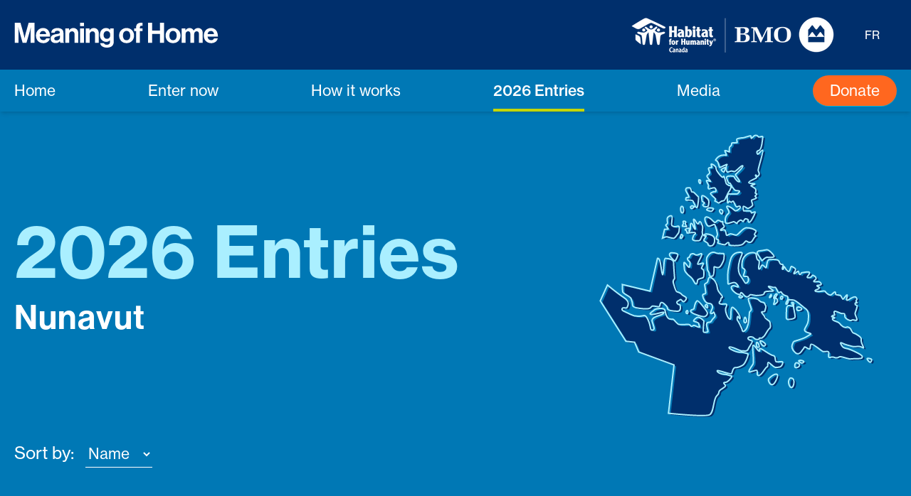

--- FILE ---
content_type: text/html; charset=UTF-8
request_url: https://meaningofhome.ca/entries/province/nunavut?sort=name&letter=L
body_size: 8223
content:
<!doctype html>
<html lang="en" class="bg-blue-darkest">
<head>
    <meta charset="utf-8">
    <meta name="viewport" content="width=device-width, initial-scale=1">

    <link href="https://meaningofhome.ca/images/habitat_favicon.png" type="image/png" rel="shortcut icon"/>

    <!-- CSRF Token -->
    <meta name="csrf-token" content="6bntO5INXSyAogM0vyaz14M24DKCBMZKoxD74Gqt">

    <meta property="og:site_name" content="Meaning of Home">
    <meta property="og:url" content="https://meaningofhome.ca/entries/province/nunavut">

    <link rel="canonical" href="https://meaningofhome.ca/entries/province/nunavut"/>

    <meta property="og:locale" content="en"/>
    <meta property="og:type" content="website"/>

    
    <title>Entries</title>
    <meta name="DC.title" content="Entries">
    <meta name="WT.sp" content="Meaning of Home">

    <!-- Scripts -->
    <script src="https://meaningofhome.ca/js/app.js" defer></script>

    <!-- Fonts -->
    <link rel="dns-prefetch" href="//use.typekit.net">
    <link rel="stylesheet" href="https://use.typekit.net/deh2zht.css">

    <!-- Styles -->
    <link href="https://meaningofhome.ca/css/app.css" rel="stylesheet">

    <!-- Google Tag Manager -->
<script>(function(w,d,s,l,i){w[l]=w[l]||[];w[l].push({'gtm.start':
            new Date().getTime(),event:'gtm.js'});var f=d.getElementsByTagName(s)[0],
        j=d.createElement(s),dl=l!='dataLayer'?'&l='+l:'';j.async=true;j.src=
        'https://www.googletagmanager.com/gtm.js?id='+i+dl;f.parentNode.insertBefore(j,f);
    })(window,document,'script','dataLayer','GTM-NN45V89');</script>
<!-- End Google Tag Manager -->

    </head>
<body class="bg-white">
    <!-- Google Tag Manager (noscript) -->
<noscript><iframe src="https://www.googletagmanager.com/ns.html?id=GTM-NN45V89"
                  height="0" width="0" style="display:none;visibility:hidden"></iframe></noscript>
<!-- End Google Tag Manager (noscript) -->
    <div id="app">
        <header class="sticky top-0 md:relative shadow-md z-50">
    <div class="px-5 py-4 md:py-6 bg-blue-darkest text-white">
        <div class="max-w-7xl mx-auto flex items-center justify-between">
            <div class="w-36 md:w-full flex md:items-center md:justify-between md:mr-6 lg:mr-10 flex-col md:flex-row">
                <div class="mr-auto order-2 md:order-1 mr-6">
                    <a class="navbar-brand" href="https://meaningofhome.ca">
                                                    <svg xmlns="http://www.w3.org/2000/svg" width="287" height="35" viewBox="0 0 287 35" fill="none" class="max-w-full -mb-2 md:mb-0">
    <title>Meaning of Home</title>
    <path d="M0.75 28.1295H5.97156V12.033C5.97156 9.7559 5.736 6.22251 5.736 6.22251H5.81452C5.81452 6.22251 6.44268 9.52034 7.03158 11.5619L11.7428 28.1295H17.1999L22.0289 11.5619C22.6178 9.52034 23.2459 6.22251 23.2459 6.22251H23.3244C23.3244 6.22251 23.0889 9.7559 23.0889 12.033V28.1295H28.389V0.0587111H20.2622L16.2969 14.153C15.3154 17.6864 14.5695 21.7302 14.5695 21.7302H14.491C14.491 21.7302 13.7058 17.6864 12.7243 14.153L8.75901 0.0587111H0.75V28.1295Z" fill="currentColor"/>
    <path d="M40.9699 28.7184C46.1522 28.7184 49.3323 25.6954 50.0782 22.1228H44.8174C44.2285 23.6539 43.0114 24.5961 40.9306 24.5961C37.9076 24.5961 36.1802 22.6724 35.7876 19.5709H50.3923C50.3923 12.3863 46.9374 7.43957 40.4595 7.43957C34.5705 7.43957 30.5268 12.0722 30.5268 18.0397C30.5268 24.0465 34.2957 28.7184 40.9699 28.7184ZM40.538 11.5619C42.9722 11.5619 44.6603 13.3286 44.8174 15.8804H35.8661C36.3372 13.25 37.7113 11.5619 40.538 11.5619Z" fill="currentColor"/>
    <path d="M64.7592 28.1295H69.9023V27.9332C69.4312 27.5799 69.1956 26.6769 69.1956 25.1458V14.8989C69.1956 10.1878 66.7615 7.47883 60.7155 7.47883C54.8265 7.47883 52.1961 10.5804 52.039 14.1137H56.7895C56.9465 12.19 58.1636 11.287 60.6762 11.287C62.914 11.287 64.0526 12.2293 64.0526 13.6819C64.0526 15.213 62.5214 15.4878 59.1843 15.959C54.7087 16.5871 51.0968 18.0005 51.0968 22.4368C51.0968 26.4413 54.002 28.6006 58.1243 28.6006C61.5792 28.6006 63.0318 27.4228 64.0526 25.8917H64.1311C64.2489 26.7947 64.4452 27.7369 64.7592 28.1295ZM59.4199 24.871C57.5354 24.871 56.2791 24.2035 56.2791 22.3191C56.2791 20.4346 57.6532 19.8064 60.4407 19.1783C61.7755 18.8642 63.2281 18.5501 64.1703 18.0005V21.0235C64.1703 22.9865 62.4822 24.871 59.4199 24.871Z" fill="currentColor"/>
    <path d="M77.0264 7.98921H71.8048V28.1295H77.1442V16.7049C77.1442 13.9567 78.8716 12.0722 81.2272 12.0722C83.465 12.0722 84.7214 13.6034 84.7214 15.7627V28.1295H90.0607V14.9775C90.0607 10.5804 87.2732 7.43957 83.1117 7.43957C80.3635 7.43957 78.5183 8.5781 77.1442 10.7374H77.0264V7.98921Z" fill="currentColor"/>
    <path d="M92.5666 28.1295H97.9059V7.98921H92.5666V28.1295ZM92.5666 4.84842H97.9059V0.0587111H92.5666V4.84842Z" fill="currentColor"/>
    <path d="M105.783 7.98921H100.561V28.1295H105.901V16.7049C105.901 13.9567 107.628 12.0722 109.984 12.0722C112.221 12.0722 113.478 13.6034 113.478 15.7627V28.1295H118.817V14.9775C118.817 10.5804 116.03 7.43957 111.868 7.43957C109.12 7.43957 107.275 8.5781 105.901 10.7374H105.783V7.98921Z" fill="currentColor"/>
    <path d="M130.196 35C133.179 35 135.771 34.2933 137.459 32.7229C138.951 31.3488 139.854 29.4251 139.854 26.5984V7.98921H134.711V10.1092H134.632C133.415 8.42106 131.57 7.43957 129.057 7.43957C123.953 7.43957 120.341 11.287 120.341 17.2938C120.341 23.3791 124.739 26.9125 129.214 26.9125C131.766 26.9125 133.297 25.8917 134.475 24.5569H134.593V26.7554C134.593 29.5036 133.14 30.9562 130.117 30.9562C127.644 30.9562 126.505 29.9747 126.073 28.7184H120.773C121.323 32.6444 124.699 35 130.196 35ZM130.117 22.6331C127.369 22.6331 125.563 20.6309 125.563 17.2153C125.563 13.8389 127.369 11.7189 130.078 11.7189C133.297 11.7189 134.868 14.2315 134.868 17.176C134.868 20.1598 133.493 22.6331 130.117 22.6331Z" fill="currentColor"/>
    <path d="M157.856 28.7184C164.098 28.7184 168.377 24.0858 168.377 18.079C168.377 12.0722 164.098 7.43957 157.856 7.43957C151.613 7.43957 147.334 12.0722 147.334 18.079C147.334 24.0858 151.613 28.7184 157.856 28.7184ZM157.856 24.6354C154.558 24.6354 152.752 22.005 152.752 18.079C152.752 14.153 154.558 11.4833 157.856 11.4833C161.114 11.4833 162.96 14.153 162.96 18.079C162.96 22.005 161.114 24.6354 157.856 24.6354Z" fill="currentColor"/>
    <path d="M168.513 11.6796H171.261V28.1295H176.6V11.6796H180.212V7.98921H176.6V6.49733C176.6 4.41656 177.7 4.10248 180.212 4.22026V0.0979704C175.069 -0.451668 171.261 1.27577 171.261 6.18325V7.98921H168.513V11.6796Z" fill="currentColor"/>
    <path d="M188.105 28.1295H193.798V15.7627H204.83V28.1295H210.523V0.0587111H204.83V11.0515H193.798V0.0587111H188.105V28.1295Z" fill="currentColor"/>
    <path d="M223.151 28.7184C229.394 28.7184 233.673 24.0858 233.673 18.079C233.673 12.0722 229.394 7.43957 223.151 7.43957C216.909 7.43957 212.63 12.0722 212.63 18.079C212.63 24.0858 216.909 28.7184 223.151 28.7184ZM223.151 24.6354C219.854 24.6354 218.048 22.005 218.048 18.079C218.048 14.153 219.854 11.4833 223.151 11.4833C226.41 11.4833 228.255 14.153 228.255 18.079C228.255 22.005 226.41 24.6354 223.151 24.6354Z" fill="currentColor"/>
    <path d="M235.37 28.1295H240.709V16.4301C240.709 13.7604 242.162 12.033 244.321 12.033C246.284 12.033 247.423 13.2108 247.423 15.4878V28.1295H252.762V16.4301C252.762 13.7604 254.136 12.033 256.374 12.033C258.337 12.033 259.475 13.2108 259.475 15.4878V28.1295H264.815V14.5849C264.815 10.1878 262.42 7.43957 258.18 7.43957C255.628 7.43957 253.508 8.7744 252.134 10.973H252.055C251.074 8.85292 249.032 7.43957 246.48 7.43957C243.693 7.43957 241.73 8.85292 240.631 10.6981H240.513V7.98921H235.37V28.1295Z" fill="currentColor"/>
    <path d="M276.788 28.7184C281.971 28.7184 285.151 25.6954 285.897 22.1228H280.636C280.047 23.6539 278.83 24.5961 276.749 24.5961C273.726 24.5961 271.999 22.6724 271.606 19.5709H286.211C286.211 12.3863 282.756 7.43957 276.278 7.43957C270.389 7.43957 266.345 12.0722 266.345 18.0397C266.345 24.0465 270.114 28.7184 276.788 28.7184ZM276.356 11.5619C278.791 11.5619 280.479 13.3286 280.636 15.8804H271.685C272.156 13.25 273.53 11.5619 276.356 11.5619Z" fill="currentColor"/>
</svg>
                                            </a>
                </div>
                <div class="order-1 md:order-2 ">
                                            <img
                            srcset="https://meaningofhome.ca/images/sponsor-logos.png, https://meaningofhome.ca/images/sponsor-logos@2x.png 2x"
                            src="https://meaningofhome.ca/images/sponsor-logos.png"
                            alt="Habitat for Humanity Canada &amp;amp; Sagen" class="mb-1 md:mb-0"/>
                                    </div>
            </div>
            <div class="">
                                                                                                <a href="https://meaningofhome.ca/lang/fr" title="Français">
                            <span class="hidden md:inline-block uppercase pr-2.5 md:pr-6">fr</span>
                        </a>
                                                </div>
            <div class="md:hidden">
                <button id="global-header-menu-button" class="hamburger hamburger--spin" type="button">
                    <span class="hamburger-box">
                        <span class="hamburger-inner"></span>
                    </span>
                </button>
            </div>
        </div>
    </div>
    <nav id="global-header-menu" class="hidden md:block px-5 pb-3 pt-1 md:py-0 bg-blue-dark text-white text-xl">
        <ul class="max-w-7xl mx-auto md:flex items-center justify-between">
                                                                                                <li>
                            
                            <a
                                href="/page/open"
                                target="_self"
                                                                    class="p-2.5 md:px-0 md:pt-3.5 border-b border-blue flex justify-between items-center
                                    md:pb-3.5 md:border-none"
                                                            >
                                Home
                                <svg xmlns="http://www.w3.org/2000/svg" xmlns:xlink="http://www.w3.org/1999/xlink" version="1.1" x="0px" y="0px" width="23px" height="23px" viewBox="0 0 23 23" class="inline-block ml-3 md:hidden text-blue-lightest">
    <polyline class="st0" points="10.1,2 20,11.5 10.1,21 " fill="none" stroke="currentColor" stroke-width="3"/>
    <line class="st0" x1="20" y1="11.5" x2="0" y2="11.5" fill="none" stroke="currentColor" stroke-width="3"/>
</svg>
                            </a></li>
                                                                                                        <li>
                            
                            <a
                                href="https://meaningofhome.ca/page/enter-now"
                                target="_self"
                                                                    class="p-2.5 md:px-0 md:pt-3.5 border-b border-blue flex justify-between items-center
                                    md:pb-3.5 md:border-none"
                                                            >
                                Enter now
                                <svg xmlns="http://www.w3.org/2000/svg" xmlns:xlink="http://www.w3.org/1999/xlink" version="1.1" x="0px" y="0px" width="23px" height="23px" viewBox="0 0 23 23" class="inline-block ml-3 md:hidden text-blue-lightest">
    <polyline class="st0" points="10.1,2 20,11.5 10.1,21 " fill="none" stroke="currentColor" stroke-width="3"/>
    <line class="st0" x1="20" y1="11.5" x2="0" y2="11.5" fill="none" stroke="currentColor" stroke-width="3"/>
</svg>
                            </a></li>
                                                                                                        <li>
                            
                            <a
                                href="https://meaningofhome.ca/page/how-it-works"
                                target="_self"
                                                                    class="p-2.5 md:px-0 md:pt-3.5 border-b border-blue flex justify-between items-center
                                    md:pb-3.5 md:border-none"
                                                            >
                                How it works
                                <svg xmlns="http://www.w3.org/2000/svg" xmlns:xlink="http://www.w3.org/1999/xlink" version="1.1" x="0px" y="0px" width="23px" height="23px" viewBox="0 0 23 23" class="inline-block ml-3 md:hidden text-blue-lightest">
    <polyline class="st0" points="10.1,2 20,11.5 10.1,21 " fill="none" stroke="currentColor" stroke-width="3"/>
    <line class="st0" x1="20" y1="11.5" x2="0" y2="11.5" fill="none" stroke="currentColor" stroke-width="3"/>
</svg>
                            </a></li>
                                                                                                        <li>
                            
                            <a
                                href="/entries"
                                target="_self"
                                                                    class="p-2.5 md:px-0 md:pt-3.5 border-b border-blue flex justify-between items-center
                                    font-medium md:border-green md:border-b-4 md:pb-2.5 "
                                                            >
                                2026 Entries
                                <svg xmlns="http://www.w3.org/2000/svg" xmlns:xlink="http://www.w3.org/1999/xlink" version="1.1" x="0px" y="0px" width="23px" height="23px" viewBox="0 0 23 23" class="inline-block ml-3 md:hidden text-blue-lightest">
    <polyline class="st0" points="10.1,2 20,11.5 10.1,21 " fill="none" stroke="currentColor" stroke-width="3"/>
    <line class="st0" x1="20" y1="11.5" x2="0" y2="11.5" fill="none" stroke="currentColor" stroke-width="3"/>
</svg>
                            </a></li>
                                                                                                                                                                                <li>
                            
                            <a
                                href="https://meaningofhome.ca/page/media"
                                target="_self"
                                                                    class="p-2.5 md:px-0 md:pt-3.5 border-b border-blue flex justify-between items-center
                                    md:pb-3.5 md:border-none"
                                                            >
                                Media
                                <svg xmlns="http://www.w3.org/2000/svg" xmlns:xlink="http://www.w3.org/1999/xlink" version="1.1" x="0px" y="0px" width="23px" height="23px" viewBox="0 0 23 23" class="inline-block ml-3 md:hidden text-blue-lightest">
    <polyline class="st0" points="10.1,2 20,11.5 10.1,21 " fill="none" stroke="currentColor" stroke-width="3"/>
    <line class="st0" x1="20" y1="11.5" x2="0" y2="11.5" fill="none" stroke="currentColor" stroke-width="3"/>
</svg>
                            </a></li>
                                                                                                                                                                                                                    <li>
                            
                            <a
                                href="https://habitat.donorsupport.co/page/meaningofhomecontest"
                                target="_blank"
                                                                    class="p-2.5 border-b border-blue md:rounded-full md:bg-red-light md:py-[6px] md:px-6 md:text-white flex justify-between items-center
                                    "
                                                            >
                                Donate
                                <svg xmlns="http://www.w3.org/2000/svg" xmlns:xlink="http://www.w3.org/1999/xlink" version="1.1" x="0px" y="0px" width="23px" height="23px" viewBox="0 0 23 23" class="inline-block ml-3 md:hidden text-blue-lightest">
    <polyline class="st0" points="10.1,2 20,11.5 10.1,21 " fill="none" stroke="currentColor" stroke-width="3"/>
    <line class="st0" x1="20" y1="11.5" x2="0" y2="11.5" fill="none" stroke="currentColor" stroke-width="3"/>
</svg>
                            </a></li>
                                                
            
                                                                            <li class="md:hidden text-sm">
                        <a class="block p-2.5" href="https://meaningofhome.ca/lang/fr">
                            <span>Français</span>
                        </a>
                    </li>
                            
        </ul>
    </nav>
</header>

        <main class="main-content">
            
    <div class="px-5 bg-blue-dark text-white">
        <div class="max-w-7xl mx-auto">
            <div class="flex items-center">
                <div class="py-8 md:py-16">
                    <h1 class="mb-4 text-3xl md:text-4xl lg:text-6xl font-bold text-blue-light">2026 Entries</h1>
                    <h2 class="text-2xl md:text-4xl text-white font-display tracking-wide">Nunavut</h2>
                </div>
                <div class="ml-auto p-8 pr-0 md:p-8" style="max-width: 50%">
                    <img class="block" src="https://meaningofhome.ca/images/province/nunavut.svg" alt="" />
                </div>
            </div>

            <div class="pb-16 md:flex justify-between items-end">
                <form method="GET" action="" class="js-sort-form">
                    <label>
                        <span class="text-2xl mr-3">Sort by:</span>
                        <select name="sort" class="rounded-none bg-blue-dark border-b border-white text-xl py-1 pr-4">
                            <option class="bg-blue-dark" value="title" >Title</option>
                            <option class="bg-blue-dark" value="name" selected>Name</option>
                            <option class="bg-blue-dark" value="city" >City</option>
                        </select>
                    </label>
                </form>
                <div class="text-base mt-8 md:mt-0 uppercase">
                                    </div>
            </div>
        </div>
    </div>


    <div class="px-5">
        <div class="max-w-7xl mx-auto">

            <table class="w-full text-left text-base">
                <tbody>


                
                                </tbody>
            </table>

        </div>
    </div>

    <div class="px-5 bg-blue-lightest py-8 md:pt-14 md:py-12">
        <div class="max-w-7xl mx-auto">
            
        </div>
    </div>


    <section class="block-newsletter-sign-up relative md:px-5" id="newsletter-sign-up">
                <div class="absolute bg-green h-full w-full md:w-6/12 left-0 top-0  hidden md:block"></div>
                <div class="grid md:grid-cols-2 relative max-w-6xl mx-auto">
                    <div class="bg-green grid md:grid-cols-6">
                        <div class="px-5 md:px-0 pt-32 pb-12 md:pb-40 relative md:col-span-5">
                            <div class="absolute top-0 left:5 md:left-0">
                                <img src="https://meaningofhome.ca/images/newsletter-bookmark.svg"
                                     alt="" class=""/>
                            </div>
                            <div class="">
                                <h2 class="text-3xl md:text-6xl text-blue-darkest font-bold mb-6">Remind me!</h2>
                                <p class="text-xl md:text-2xl">Sign up for the Meaning of Home email list and we’ll make sure you stay in the loop. </p>
                            </div>
                        </div>
                    </div>
                    <div class="bg-white">
                        <div class="grid md:grid-cols-6 px-5 md:px-0">
                            <div class="md:col-span-5 md:col-start-2 pt-12 mb-12 md:mb-0 md:pt-32">

                                <div id="mc_embed_signup">
                                    <style>
                                        #mc_embed_signup div.mce_inline_error {
                                            margin: 0 0 0.5em 0;
                                            padding: 0;
                                            background-color: initial;
                                            font-weight: normal;
                                            z-index: 1;
                                            color: rgba(164, 52, 58);
                                            font-size: .875rem;
                                        }

                                        #mc_embed_signup input.mce_inline_error {
                                            border-color: rgba(164, 52, 58);
                                        }

                                        #mc_embed_signup a {
                                            text-decoration: underline;
                                        }
                                    </style>
                                    <form
                                        action="https://habitat.us11.list-manage.com/subscribe/post?u=8df59c153d938903aab9fdc95&amp;id=68bf36033a"
                                        method="post" id="mc-embedded-subscribe-form" name="mc-embedded-subscribe-form"
                                        class="validate" target="_blank">
                                        <div id="mc_embed_signup_scroll">
                                            <div class="mc-field-group mb-8">
                                                <label for="mce-FNAME" class="block mb-1 text-gray">First Name</label>
                                                <input type="text" value="" name="FNAME"
                                                       class="block w-full pt-1 pb-0.5 mb-1 border-b border-red-light text-base"
                                                       id="mce-FNAME" required>
                                            </div>
                                            <div class="mc-field-group mb-8">
                                                <label for="mce-LNAME"
                                                       class="block mb-1 mt-4 text-gray">Last Name </label>
                                                <input type="text" value="" name="LNAME"
                                                       class=" block w-full pt-1 pb-0.5 mb-1 border-b border-red-light text-base"
                                                       id="mce-LNAME" required>
                                            </div>
                                            <div class="mc-field-group mb-8">
                                                <label for="mce-EMAIL" class="block mb-1 mt-4 text-gray">Email Address
                                                </label>
                                                <input type="email" value="" name="EMAIL"
                                                       class="email block w-full pt-1 pb-0.5 mb-1 border-b border-red-light text-base"
                                                       id="mce-EMAIL" required>
                                            </div>
                                            <div id="mce-responses" class="">
                                                <div class="response bg-red px-4 py-2 text-white text-xs my-6"
                                                     id="mce-error-response" style="display:none"></div>
                                                <div class="response bg-blue-lightest px-4 py-2 text-blue-darkest text-xs my-6"
                                                     id="mce-success-response" style="display:none"></div>
                                            </div>
                                            <!-- real people should not fill this in and expect good things - do not remove this or risk form bot signups-->
                                            <div style="position: absolute; left: -5000px;" aria-hidden="true">
                                                <input type="text"
                                                       name="b_8df59c153d938903aab9fdc95_68bf36033a"
                                                       tabindex="-1"
                                                       value="">
                                            </div>
                                            <div class="mt-20 text-center">
                                                <button type="submit" name="subscribe" id="mc-embedded-subscribe"
                                                        class="rounded-full bg-blue-dark py-3 pr-6 pl-10 text-lg text-white">
                                                    Remind me
                                                    <svg xmlns="http://www.w3.org/2000/svg" xmlns:xlink="http://www.w3.org/1999/xlink" version="1.1" x="0px" y="0px" width="23px" height="23px" viewBox="0 0 23 23" class="inline-block ml-5">
    <polyline class="st0" points="10.1,2 20,11.5 10.1,21 " fill="none" stroke="currentColor" stroke-width="3"/>
    <line class="st0" x1="20" y1="11.5" x2="0" y2="11.5" fill="none" stroke="currentColor" stroke-width="3"/>
</svg>
                                                </button>
                                            </div>
                                        </div>
                                    </form>
                                </div>
                                <script type='text/javascript'
                                        src='//s3.amazonaws.com/downloads.mailchimp.com/js/mc-validate.js'></script>
                                <script type='text/javascript'>(function ($) {
                                        window.fnames = new Array();
                                        window.ftypes = new Array();
                                        fnames[0] = 'EMAIL';
                                        ftypes[0] = 'email';
                                        fnames[1] = 'FNAME';
                                        ftypes[1] = 'text';
                                        fnames[2] = 'LNAME';
                                        ftypes[2] = 'text';
                                    }(jQuery));
                                    var $mcj = jQuery.noConflict(true);</script>
                                <!--End mc_embed_signup-->

                            </div>
                        </div>
                    </div>
                </div>
            </section>

                <section class="md:px-5 bg-blue-lightest pt-24 pb-24 px-5 md:px-2.5">
                <div class="max-w-6xl mx-auto">
                    <div>
                        <h2 class="text-3xl md:text-5xl font-bold text-blue-dark mb-16 pb-4">Our sponsors</h2>
                    </div>
                    <div class="md:grid md:grid-cols-2">
                        
                                                    
                            <div class="mb-16 col-span-1 md:w-10/12">
                                <h3 class="uppercase mb-12 border-b border-blue pb-3 text-blue-darkest">Title sponsor</h3>
                                <div class="grid  md:flex flex-wrap justify-between items-center gap-6">
                                                                                                                        <img class="inline-block mx-auto" src="https://meaningofhome.ca/storage/s5zCGA46CU04e0Dva8fvsMpBzD7upkJuKMoFvtPF.png" alt="" />
                                                                                                            </div>
                            </div>

                                                                                
                            <div class="mb-16 col-span-1 ">
                                <h3 class="uppercase mb-12 border-b border-blue pb-3 text-blue-darkest">Founding sponsor</h3>
                                <div class="grid  md:flex flex-wrap justify-between items-center gap-6">
                                                                                                                        <img class="inline-block mx-auto" src="https://meaningofhome.ca/storage/YIqatvDYhauWOGQHrZNzY0ao7RFVVCQui2v85meb.png" alt="Sagen - Meaning of Home Student Contest Sponsor" />
                                                                                                            </div>
                            </div>

                                                                        </div>
                </div>
                <div class="mt-8 text-center">
                    <p>
                        <a class="inline-block rounded-full bg-blue-dark py-4 pr-6 pl-10 text-lg text-white" href="https://meaningofhome.ca/page/sponsors" class="">
                            See all sponsors
                            <svg xmlns="http://www.w3.org/2000/svg" xmlns:xlink="http://www.w3.org/1999/xlink" version="1.1" x="0px" y="0px" width="23px" height="23px" viewBox="0 0 23 23" class="inline-block ml-5">
    <polyline class="st0" points="10.1,2 20,11.5 10.1,21 " fill="none" stroke="currentColor" stroke-width="3"/>
    <line class="st0" x1="20" y1="11.5" x2="0" y2="11.5" fill="none" stroke="currentColor" stroke-width="3"/>
</svg>
                        </a>
                    </p>
                </div>
            </section>

            
        </main>

        <footer class="global-footer">
    <div class="-mb-1 overflow-hidden pointer-events-none">
        <svg xmlns="http://www.w3.org/2000/svg" xmlns:xlink="http://www.w3.org/1999/xlink" version="1.1" id="Layer_1" x="0px" y="0px" width="1440px" height="144px" viewBox="0 0 1440 144" style="enable-background:new 0 0 1440 144;" xml:space="preserve" class="img-stretch-fit">
<path fill="#002F6C" d="M724.7,53.9C486.5,25.2,62.9,82.7,0,82.7V144h1440V27.6c-133.4,0-276.7,45.8-398.6,55  C919.5,91.9,963,82.7,724.7,53.9z"/>
<path fill="none" stroke="#00AFD7" stroke-width="5" vector-effect="non-scaling-stroke" d="M0,119.9c43.3,0,298-70.6,404.2-70.6c133.4,0,465.8,85.7,605.3,85.7C1132.9,135,1400.7,2,1440,3"/>
</svg>
    </div>
    <div class="px-5 pb-16 pt-5 bg-blue-darkest text-white">
        <div class="max-w-7xl mx-auto md:grid md:grid-cols-2">
            <div class="w-72 max-w-full my-6">
                                    <img srcset="https://meaningofhome.ca/images/sponsor-logos.png, https://meaningofhome.ca/images/sponsor-logos@2x.png 2x"
                         src="https://meaningofhome.ca/images/sponsor-logos.png"
                         alt="Habitat for Humanity Canada &amp;amp; Sagen"
                         class="w-full mb-4" />
                    <a class="navbar-brand block" href="https://meaningofhome.ca">
                        <svg xmlns="http://www.w3.org/2000/svg" width="287" height="35" viewBox="0 0 287 35" fill="none" class="max-w-full">
    <title>Meaning of Home</title>
    <path d="M0.75 28.1295H5.97156V12.033C5.97156 9.7559 5.736 6.22251 5.736 6.22251H5.81452C5.81452 6.22251 6.44268 9.52034 7.03158 11.5619L11.7428 28.1295H17.1999L22.0289 11.5619C22.6178 9.52034 23.2459 6.22251 23.2459 6.22251H23.3244C23.3244 6.22251 23.0889 9.7559 23.0889 12.033V28.1295H28.389V0.0587111H20.2622L16.2969 14.153C15.3154 17.6864 14.5695 21.7302 14.5695 21.7302H14.491C14.491 21.7302 13.7058 17.6864 12.7243 14.153L8.75901 0.0587111H0.75V28.1295Z" fill="currentColor"/>
    <path d="M40.9699 28.7184C46.1522 28.7184 49.3323 25.6954 50.0782 22.1228H44.8174C44.2285 23.6539 43.0114 24.5961 40.9306 24.5961C37.9076 24.5961 36.1802 22.6724 35.7876 19.5709H50.3923C50.3923 12.3863 46.9374 7.43957 40.4595 7.43957C34.5705 7.43957 30.5268 12.0722 30.5268 18.0397C30.5268 24.0465 34.2957 28.7184 40.9699 28.7184ZM40.538 11.5619C42.9722 11.5619 44.6603 13.3286 44.8174 15.8804H35.8661C36.3372 13.25 37.7113 11.5619 40.538 11.5619Z" fill="currentColor"/>
    <path d="M64.7592 28.1295H69.9023V27.9332C69.4312 27.5799 69.1956 26.6769 69.1956 25.1458V14.8989C69.1956 10.1878 66.7615 7.47883 60.7155 7.47883C54.8265 7.47883 52.1961 10.5804 52.039 14.1137H56.7895C56.9465 12.19 58.1636 11.287 60.6762 11.287C62.914 11.287 64.0526 12.2293 64.0526 13.6819C64.0526 15.213 62.5214 15.4878 59.1843 15.959C54.7087 16.5871 51.0968 18.0005 51.0968 22.4368C51.0968 26.4413 54.002 28.6006 58.1243 28.6006C61.5792 28.6006 63.0318 27.4228 64.0526 25.8917H64.1311C64.2489 26.7947 64.4452 27.7369 64.7592 28.1295ZM59.4199 24.871C57.5354 24.871 56.2791 24.2035 56.2791 22.3191C56.2791 20.4346 57.6532 19.8064 60.4407 19.1783C61.7755 18.8642 63.2281 18.5501 64.1703 18.0005V21.0235C64.1703 22.9865 62.4822 24.871 59.4199 24.871Z" fill="currentColor"/>
    <path d="M77.0264 7.98921H71.8048V28.1295H77.1442V16.7049C77.1442 13.9567 78.8716 12.0722 81.2272 12.0722C83.465 12.0722 84.7214 13.6034 84.7214 15.7627V28.1295H90.0607V14.9775C90.0607 10.5804 87.2732 7.43957 83.1117 7.43957C80.3635 7.43957 78.5183 8.5781 77.1442 10.7374H77.0264V7.98921Z" fill="currentColor"/>
    <path d="M92.5666 28.1295H97.9059V7.98921H92.5666V28.1295ZM92.5666 4.84842H97.9059V0.0587111H92.5666V4.84842Z" fill="currentColor"/>
    <path d="M105.783 7.98921H100.561V28.1295H105.901V16.7049C105.901 13.9567 107.628 12.0722 109.984 12.0722C112.221 12.0722 113.478 13.6034 113.478 15.7627V28.1295H118.817V14.9775C118.817 10.5804 116.03 7.43957 111.868 7.43957C109.12 7.43957 107.275 8.5781 105.901 10.7374H105.783V7.98921Z" fill="currentColor"/>
    <path d="M130.196 35C133.179 35 135.771 34.2933 137.459 32.7229C138.951 31.3488 139.854 29.4251 139.854 26.5984V7.98921H134.711V10.1092H134.632C133.415 8.42106 131.57 7.43957 129.057 7.43957C123.953 7.43957 120.341 11.287 120.341 17.2938C120.341 23.3791 124.739 26.9125 129.214 26.9125C131.766 26.9125 133.297 25.8917 134.475 24.5569H134.593V26.7554C134.593 29.5036 133.14 30.9562 130.117 30.9562C127.644 30.9562 126.505 29.9747 126.073 28.7184H120.773C121.323 32.6444 124.699 35 130.196 35ZM130.117 22.6331C127.369 22.6331 125.563 20.6309 125.563 17.2153C125.563 13.8389 127.369 11.7189 130.078 11.7189C133.297 11.7189 134.868 14.2315 134.868 17.176C134.868 20.1598 133.493 22.6331 130.117 22.6331Z" fill="currentColor"/>
    <path d="M157.856 28.7184C164.098 28.7184 168.377 24.0858 168.377 18.079C168.377 12.0722 164.098 7.43957 157.856 7.43957C151.613 7.43957 147.334 12.0722 147.334 18.079C147.334 24.0858 151.613 28.7184 157.856 28.7184ZM157.856 24.6354C154.558 24.6354 152.752 22.005 152.752 18.079C152.752 14.153 154.558 11.4833 157.856 11.4833C161.114 11.4833 162.96 14.153 162.96 18.079C162.96 22.005 161.114 24.6354 157.856 24.6354Z" fill="currentColor"/>
    <path d="M168.513 11.6796H171.261V28.1295H176.6V11.6796H180.212V7.98921H176.6V6.49733C176.6 4.41656 177.7 4.10248 180.212 4.22026V0.0979704C175.069 -0.451668 171.261 1.27577 171.261 6.18325V7.98921H168.513V11.6796Z" fill="currentColor"/>
    <path d="M188.105 28.1295H193.798V15.7627H204.83V28.1295H210.523V0.0587111H204.83V11.0515H193.798V0.0587111H188.105V28.1295Z" fill="currentColor"/>
    <path d="M223.151 28.7184C229.394 28.7184 233.673 24.0858 233.673 18.079C233.673 12.0722 229.394 7.43957 223.151 7.43957C216.909 7.43957 212.63 12.0722 212.63 18.079C212.63 24.0858 216.909 28.7184 223.151 28.7184ZM223.151 24.6354C219.854 24.6354 218.048 22.005 218.048 18.079C218.048 14.153 219.854 11.4833 223.151 11.4833C226.41 11.4833 228.255 14.153 228.255 18.079C228.255 22.005 226.41 24.6354 223.151 24.6354Z" fill="currentColor"/>
    <path d="M235.37 28.1295H240.709V16.4301C240.709 13.7604 242.162 12.033 244.321 12.033C246.284 12.033 247.423 13.2108 247.423 15.4878V28.1295H252.762V16.4301C252.762 13.7604 254.136 12.033 256.374 12.033C258.337 12.033 259.475 13.2108 259.475 15.4878V28.1295H264.815V14.5849C264.815 10.1878 262.42 7.43957 258.18 7.43957C255.628 7.43957 253.508 8.7744 252.134 10.973H252.055C251.074 8.85292 249.032 7.43957 246.48 7.43957C243.693 7.43957 241.73 8.85292 240.631 10.6981H240.513V7.98921H235.37V28.1295Z" fill="currentColor"/>
    <path d="M276.788 28.7184C281.971 28.7184 285.151 25.6954 285.897 22.1228H280.636C280.047 23.6539 278.83 24.5961 276.749 24.5961C273.726 24.5961 271.999 22.6724 271.606 19.5709H286.211C286.211 12.3863 282.756 7.43957 276.278 7.43957C270.389 7.43957 266.345 12.0722 266.345 18.0397C266.345 24.0465 270.114 28.7184 276.788 28.7184ZM276.356 11.5619C278.791 11.5619 280.479 13.3286 280.636 15.8804H271.685C272.156 13.25 273.53 11.5619 276.356 11.5619Z" fill="currentColor"/>
</svg>
                    </a>
                            </div>
            <div class="my-6">
                
                <ul class="mb-8 text-base md:text-lg text-green">
                                                                                                        <li class="my-3"><a
                                        href="https://meaningofhome.ca/page/sponsors"
                                        target="_self"
                                    >
                                        Sponsors
                                    </a></li>
                                                                                                                <li class="my-3"><a
                                        href="https://meaningofhome.ca/page/contact-us"
                                        target="_self"
                                    >
                                        Contact us
                                    </a></li>
                                                                                                                <li class="my-3"><a
                                        href="https://meaningofhome.ca/page/about"
                                        target="_self"
                                    >
                                        About Habitat for Humanity Canada
                                    </a></li>
                                                                                                                <li class="my-3"><a
                                        href="https://habitat.ca/"
                                        target="_blank"
                                    >
                                        Visit habitat.ca
                                    </a></li>
                                                                                        </ul>


                
                <ul class="md:flex text-sm">
                                                                                                        <li class="mr-16 my-1"><a
                                        href="https://meaningofhome.ca/page/rules-and-regulations"
                                        target="_self"
                                    >
                                        Rules and regulations
                                    </a></li>
                                                                                                                <li class="mr-16 my-1"><a
                                        href="https://www.habitat.ca/en/privacy-policy"
                                        target="_blank"
                                    >
                                        Privacy policy
                                    </a></li>
                                                                                                                <li class="mr-16 my-1"><a
                                        href="https://www.habitat.ca/en/terms-of-use"
                                        target="_blank"
                                    >
                                        Terms of use
                                    </a></li>
                                                                                        </ul>
            </div>
        </div>
	</div>
</footer>
    </div>
</body>
</html>


--- FILE ---
content_type: image/svg+xml
request_url: https://meaningofhome.ca/images/province/nunavut.svg
body_size: 58829
content:
<svg width="386" height="398" viewBox="0 0 386 398" fill="none" xmlns="http://www.w3.org/2000/svg">
<path d="M216.772 7.73954C218.508 7.61728 219.099 3.35962 222.701 3.35962C226.303 3.35962 225.749 5.43813 227.11 5.84087C228.472 6.24362 233.422 3.21583 232.744 6.56006C232.067 9.90429 231.786 23.8205 227.247 24.7483C222.708 25.676 224.863 29.2864 225.583 30.0056C226.303 30.7248 231.383 23.6551 232.788 24.3168C234.192 24.9784 226.303 49.4237 226.303 52.3004C226.303 55.1772 227.744 55.1772 227.744 57.3348C227.784 58.1427 227.573 58.9431 227.14 59.6267C226.706 60.3102 226.072 60.8435 225.324 61.1536C224.142 61.6499 223.162 58.32 222.557 59.6217C221.952 60.9235 225.165 62.3763 223.573 63.4551C221.981 64.5339 212.766 68.0363 213.062 69.8774C213.357 71.7185 219.819 70.9994 221.26 71.7185C222.701 72.4377 215.497 73.8761 216.217 74.5953C216.938 75.3145 222.615 77.3785 223.018 80.2984C223.422 83.2183 221.736 84.254 222.218 84.8149C222.701 85.3759 224.142 84.6639 224.142 86.1023C224.142 87.5407 221.981 88.2599 221.981 88.9791C221.981 89.6983 223.501 90.4606 223.825 91.5178C224.149 92.575 217.658 94.0134 216.938 94.7326C216.217 95.4518 219.099 100.486 218.378 101.924C217.658 103.363 213.335 106.24 211.894 106.24C210.453 106.24 206.419 102.644 205.554 103.363C204.69 104.082 205.41 109.836 206.131 109.836H214.776C216.938 109.836 216.217 112.712 216.938 112.712C217.658 112.712 221.26 110.555 221.981 111.274C222.701 111.993 216.433 125.823 213.804 125.744C211.174 125.665 212.946 123.011 212.06 122.148C211.174 121.285 208.292 120.595 207.572 121.314C206.851 122.033 205.634 124.73 205.165 124.823C204.697 124.917 203.249 122.752 201.808 122.752C200.367 122.752 196.765 125.629 196.765 127.067C196.765 128.506 193.552 125.032 191.916 124.967C190.281 124.903 180.915 129.944 180.194 125.629C179.474 121.314 180.915 116.279 184.517 113.403C188.119 110.526 180.194 104.772 182.356 103.334C184.517 101.896 191.001 106.93 193.163 109.088C195.324 111.245 201.808 106.211 201.088 104.053C200.367 101.896 198.206 104.053 196.044 104.053C193.883 104.053 192.442 96.1422 191.001 96.1422C189.56 96.1422 189.56 97.5805 188.119 97.5805C186.678 97.5805 186.678 96.1422 185.958 96.1422C185.238 96.1422 183.465 99.7813 183.271 97.9617C183.076 96.1422 181.635 86.0735 185.238 86.0735H196.044C197.485 86.0735 201.088 82.4776 199.647 81.7584C198.206 81.0392 194.603 81.7584 193.163 80.32C191.722 78.8816 188.119 73.8473 187.399 71.6897C186.678 69.5322 185.238 71.6897 184.517 70.2514C183.797 68.813 180.915 63.0595 182.356 61.6211C183.797 60.1827 192.161 60.2835 192.665 62.0311C193.17 63.7787 197.485 69.5322 199.647 68.813C201.808 68.0938 194.553 60.2331 194.214 59.1255C193.876 58.018 206.124 48.6685 204.683 46.5109C203.242 44.3534 195.252 54.422 193.155 54.422C191.059 54.422 190.273 53.7028 188.833 53.7028C187.392 53.7028 184.51 55.1412 183.069 55.1412C181.628 55.1412 180.187 47.9493 182.348 45.0726C184.51 42.1958 172.442 49.5747 171.996 48.4024C171.549 47.2301 170.101 42.1958 169.38 40.7574C168.66 39.3191 165.778 38.5999 166.498 37.8807C167.219 37.1615 170.101 29.9696 180.908 31.408C180.908 31.408 180.908 32.1272 181.628 31.408C182.348 30.6888 178.746 25.6545 179.467 24.9353C180.187 24.2161 185.165 26.611 185.562 26.8483C185.958 27.0857 185.23 19.901 186.671 19.1818C187.585 18.6862 188.336 17.9368 188.833 17.0242C188.833 17.0242 188.833 14.1475 189.553 14.1475C191.93 14.1077 194.303 13.9494 196.664 13.6728C197.478 13.4283 195.626 10.2423 196.196 8.96213C196.765 7.68197 203.242 6.95556 204.683 6.95556C206.124 6.95556 214.049 4.07881 215.489 4.07881C216.93 4.07881 215.886 7.80427 216.772 7.73954Z" fill="#002F6C"/>
<path d="M174.258 51.9408C174.431 52.9836 177.313 55.1412 178.033 55.1412C178.754 55.1412 180.915 48.6685 180.195 48.6685C179.474 48.6685 174.078 50.898 174.258 51.9408Z" fill="#002F6C"/>
<path d="M160.735 43.8426C159.251 43.6197 161.636 48.6684 161.204 48.6684C160.771 48.6684 156.441 48.6683 156.441 50.1067C156.441 51.5451 158.286 54.839 158.084 56.4284C157.882 58.0178 154.28 58.737 154.28 60.8946C154.28 63.0521 160.591 68.6186 159.237 68.3525C157.882 68.0864 153.56 65.9289 153.56 67.3673C153.56 68.8056 157.032 73.3293 156.377 74.6598C155.721 75.9903 155.721 78.8743 157.162 78.8743C158.603 78.8743 162.925 76.7167 165.087 77.4359C167.248 78.1551 167.832 82.9018 166.096 82.686C164.359 82.4703 159.323 83.9086 159.323 85.347C159.323 86.7854 166.304 92.431 166.42 92.841C166.535 93.2509 164.402 96.6239 166.189 96.3794C167.976 96.1349 170.13 99.7308 171.571 98.2924C173.012 96.854 176.614 95.4156 178.055 95.4156C179.496 95.4156 183.819 83.9086 185.26 82.4702C186.701 81.0318 189.582 74.5591 187.421 74.5591C185.26 74.5591 182.378 72.4016 181.657 71.6824C180.937 70.9632 178.776 60.8946 178.055 60.8946C177.335 60.8946 177.335 63.0521 175.894 62.3329C174.453 61.6137 167.248 53.7027 167.248 50.1067C167.248 46.5108 162.119 44.0584 160.735 43.8426Z" fill="#002F6C"/>
<path d="M143.444 65.929C142.724 65.929 142.724 67.3673 142.724 68.0865C142.724 68.8057 144.165 71.5099 144.525 71.2366C144.885 70.9633 145.605 71.6825 145.605 69.5249C145.605 67.3673 144.885 65.929 143.444 65.929Z" fill="#002F6C"/>
<path d="M126.154 77.4359C125.138 77.4359 124.295 78.975 124.504 80.7226C124.713 82.4702 129.756 89.6621 129.035 90.3812C128.315 91.1004 124.713 90.3812 124.713 91.8196C124.713 93.258 123.992 94.6964 125.433 94.6964C126.874 94.6964 134.079 93.9772 134.799 96.1348C135.519 98.2923 137.681 101.169 137.681 102.607C137.681 104.046 139.842 105.484 140.563 104.765C141.283 104.046 143.445 90.3812 142.004 89.6621C140.563 88.9429 136.24 83.1894 134.799 83.1894C133.358 83.1894 132.638 83.1894 132.638 82.4702C132.638 81.751 131.197 78.155 130.476 77.4359C129.756 76.7167 126.874 77.4359 126.154 77.4359Z" fill="#002F6C"/>
<path d="M133.358 102.607C132.637 102.607 130.915 103.83 131.059 104.298C131.203 104.765 131.434 106.671 132.76 106.455C134.085 106.239 136.484 104.693 136.362 104.017C136.239 103.341 134.078 102.607 133.358 102.607Z" fill="#002F6C"/>
<path d="M147.766 88.2239C147.046 88.2239 147.046 89.6623 147.046 91.8198C147.046 93.9774 147.046 94.8117 147.766 96.1925C148.487 97.5734 151.369 97.5733 150.648 99.0117C149.928 100.45 147.766 100.45 148.487 101.888C149.207 103.327 151.369 104.046 152.089 104.046C152.81 104.046 156.412 104.046 156.412 101.888C156.412 99.7309 158.573 96.135 155.691 93.2582C152.81 90.3814 149.207 88.2239 147.766 88.2239Z" fill="#002F6C"/>
<path d="M157.133 105.484C155.692 105.484 153.682 107.692 153.97 108.361C154.258 109.03 160.735 111.238 161.456 109.8C162.176 108.361 164.266 107.426 163.221 106.455C162.176 105.484 159.294 105.484 157.133 105.484Z" fill="#002F6C"/>
<path d="M172.982 107.887C172.176 108.067 171.585 109.8 172.305 111.238C173.026 112.676 174.467 114.115 175.187 114.115C175.907 114.115 176.628 111.238 176.628 110.519C176.628 109.8 175.065 107.405 172.982 107.887Z" fill="#002F6C"/>
<path d="M118.949 103.327C116.355 103.327 116.888 112.59 119.72 112.633C122.551 112.676 121.83 103.327 118.949 103.327Z" fill="#002F6C"/>
<path d="M121.83 124.183C120.389 124.183 120.389 125.622 121.11 126.341C121.83 127.06 120.886 128.196 120.641 128.707C120.396 129.218 118.725 131.871 120.641 131.584C122.558 131.296 125.929 132.583 125.684 131.584C125.439 130.584 123.365 127.7 123.682 127.348C123.999 126.995 124.95 126.434 124.474 125.276C123.999 124.119 121.83 124.183 121.83 124.183Z" fill="#002F6C"/>
<path d="M94.7408 135.633L91.8086 148.118C91.8086 148.118 95.7999 146.047 98.0117 146.262C100.224 146.478 106.153 149.031 108.235 148.118C110.317 147.204 112.471 142.882 113.912 141.444C115.353 140.005 116.074 132.094 114.633 131.375C113.192 130.656 110.036 132.885 107.651 131.771C105.267 130.656 104.546 131.375 104.546 128.498C104.546 125.622 106.614 117.106 104.503 116.689C102.392 116.272 98.7394 117.984 98.3936 120.724C98.0477 123.464 99.4526 126.319 98.761 127.405C98.0693 128.491 95.7711 129.563 96.5564 130.469C97.3417 131.375 100.512 135.194 99.6472 135.446C98.0176 135.616 96.3786 135.678 94.7408 135.633V135.633Z" fill="#002F6C"/>
<path d="M118.228 142.882C117.508 142.882 117.508 145.759 116.787 147.197C116.067 148.636 117.508 147.996 118.228 148.312C118.949 148.629 119.669 146.478 120.389 145.759C121.11 145.04 119.669 142.882 118.228 142.882Z" fill="#002F6C"/>
<path d="M131.059 133.907C131.167 135.777 129.762 140.005 129.042 138.567C128.321 137.129 131.419 133.979 128.43 134.115C125.44 134.252 122.075 136.273 124.481 137.05C126.888 137.826 126.16 140.005 126.16 140.725C126.16 141.444 134.662 139.667 136.895 140.2C139.128 140.732 137.543 142.882 136.895 142.882C136.247 142.882 132.644 149.355 134.806 150.793C136.967 152.232 143.718 152.232 144.669 150.793C145.62 149.355 147.053 145.04 147.774 144.321C148.494 143.601 147.774 142.113 147.774 139.624C147.774 137.136 148.804 132.432 147.932 130.829C147.061 129.225 146.001 124.694 144.366 124.802C142.731 124.91 143.17 128.398 141.484 128.081C139.798 127.765 137.824 121.796 135.944 121.551C134.064 121.307 139.1 135.69 137.659 135.69C136.218 135.69 134.604 127.779 132.529 127.405C130.454 127.031 130.908 131.404 131.059 133.907Z" fill="#002F6C"/>
<path d="M153.948 142.264C152.817 142.221 149.215 142.882 149.935 144.321C150.656 145.759 152.817 144.27 153.192 145.04C153.566 145.809 149.373 149.916 150.015 151.448C150.656 152.98 155.699 154.418 155.699 155.856C155.699 157.295 155.432 158.733 159.172 159.107C162.911 159.481 165.785 155.137 165.065 149.384C164.344 143.63 156.513 142.364 153.948 142.264Z" fill="#002F6C"/>
<path d="M152.81 118.43C148.898 119.544 153.53 131.375 157.133 131.375C160.735 131.375 164.488 127.11 165.497 129.606C166.506 132.101 168.674 139.48 169.027 142.264C169.38 145.047 166.109 146.888 167.745 149.204C169.38 151.519 170.166 148.823 170.497 151.246C170.828 153.67 168.754 154.346 169.777 155.087C170.8 155.827 178.314 157.582 179.604 157.424C180.893 157.266 182.341 153.67 184.503 154.389C186.664 155.108 183.782 157.266 185.944 157.985C188.105 158.704 201.073 159.423 204.675 156.547C208.278 153.67 208.278 151.512 209.719 152.231C211.16 152.951 213.321 155.108 216.203 153.67C219.085 152.231 220.036 146.838 222.082 145.939C224.128 145.04 222.687 145.04 221.246 143.601C219.805 142.163 225.028 139.07 222.78 137.38C220.533 135.69 215.482 133.533 209.719 133.533C203.955 133.533 198.465 144.213 195.086 143.903C191.707 143.594 189.676 141.961 187.449 142.062C185.223 142.163 182.406 145.334 181.686 143.745C180.965 142.156 180.929 137.128 178.768 136.409C176.606 135.69 173.847 138.452 173.429 136.711C173.011 134.971 179.092 133.835 178.573 131.533C178.055 129.232 176.606 128.987 176.606 127.664C176.519 126.727 176.48 125.786 176.491 124.845C176.606 124.183 175.281 125.758 174.143 124.974C173.004 124.19 171.225 122.392 169.236 123.291C167.248 124.19 166.743 126.456 165.194 126.039C163.645 125.622 157.853 116.991 152.81 118.43Z" fill="#002F6C"/>
<path d="M136.961 170.931C140.563 174.527 146.226 167.932 146.997 170.506C147.767 173.081 140.563 183.157 141.283 184.595C142.004 186.034 149.208 181.718 149.208 183.876C149.208 186.034 145.606 190.349 147.047 191.068C148.488 191.787 149.742 192.211 149.835 194.16C149.929 196.109 150.649 203.294 148.488 204.013C146.327 204.732 142.004 205.452 141.283 206.89C140.563 208.328 141.002 213.147 138.625 212.536C136.247 211.924 135.52 206.171 131.917 203.294C128.315 200.417 122.552 195.383 122.552 191.787C122.552 188.191 121.111 182.128 122.552 182.287C123.992 182.445 128.265 190.039 129.381 189.119C130.498 188.198 130.491 184.595 130.491 182.438C130.491 180.28 126.889 180.28 126.889 177.403C126.889 174.527 130.491 175.246 129.771 174.527C129.05 173.807 131.103 172.671 130.801 171.801C130.498 170.931 134.799 168.773 136.961 170.931Z" fill="#002F6C"/>
<path d="M162.176 168.054C166.498 167.334 165.972 169.823 170.201 169.657C174.43 169.492 176.397 169.844 177.572 169.657C178.746 169.47 178.746 177.396 177.305 180.273C175.864 183.149 173.703 189.622 170.101 189.622C166.498 189.622 164.337 187.465 164.337 188.903C164.337 190.341 164.337 201.496 161.801 201.676C159.265 201.856 157.154 202.057 157.478 198.72C157.802 195.383 154.704 194.131 154.827 191.88C154.949 189.629 152.781 178.115 154.222 175.238C155.663 172.362 157.853 168.773 162.176 168.054Z" fill="#002F6C"/>
<path d="M35.376 213.363L74.2806 222.712L84.7776 176.54C84.7776 176.54 86.6796 176.008 88.0485 179.582C89.4174 183.157 90.8222 200.094 92.2776 199.54C93.7329 198.986 93.2286 176.339 96.0023 176.526C98.7761 176.713 107.422 177.418 107.422 182.452C107.422 187.486 108.862 204.581 108.862 205.027C108.862 205.473 105.822 207.185 106.989 211.018C108.156 214.851 110.087 222.935 112.032 223.554C113.978 224.172 117.551 225.215 118.632 227.207C119.713 229.199 125.246 230.271 125.361 232.608C125.476 234.946 122.241 237.937 120.981 237.527C119.72 237.117 118.099 233.407 116.406 234.902C114.713 236.398 110.347 237.11 112.508 239.987C114.669 242.864 116.442 241.188 116.636 242.389C116.831 243.59 118.646 251.3 112.695 251.019C106.744 250.739 98.8193 250.034 98.8193 247.157C98.8193 244.281 98.0988 244.475 96.6579 242.943C95.217 241.411 92.2127 237.75 89.7632 238.858C87.3136 239.966 89.547 245.546 85.1883 244.554C82.6769 243.988 80.1116 243.694 77.537 243.676C76.4996 243.561 76.269 246.604 72.4218 247.272C68.5746 247.941 49.8211 247.272 49.8355 242.576C49.8499 237.88 48.69 235.542 47.4652 232.738C46.2404 229.933 36.5215 226.394 35.9812 223.848C35.4408 221.303 35.376 213.363 35.376 213.363Z" fill="#002F6C"/>
<path d="M104.54 168.773C108.423 168.773 114.273 169.435 113.373 172.369C112.472 175.303 109.771 181.237 108.603 180.05C107.436 178.863 101.658 173.836 101.658 171.679C101.616 171.289 101.661 170.895 101.79 170.525C101.919 170.155 102.13 169.819 102.406 169.541C102.682 169.262 103.017 169.049 103.386 168.916C103.755 168.783 104.149 168.734 104.54 168.773Z" fill="#002F6C"/>
<path d="M140.418 236.37C142.255 234.967 154.979 251.473 154.979 253.63C154.979 255.788 152.817 258.664 149.935 258.664C147.054 258.664 131.722 254.169 131.463 251.027C131.204 247.884 134.957 249.308 135.966 247.517C136.974 245.726 136.665 239.246 140.418 236.37Z" fill="#002F6C"/>
<path d="M126.154 250.041C127.494 249.149 128.315 254.356 126.507 254.356C124.698 254.356 123.992 251.48 126.154 250.041Z" fill="#002F6C"/>
<path d="M154.251 241.886C153.408 240.447 150.98 243.267 151.917 244.137C152.853 245.007 155.094 247.093 155.411 245.331C155.728 243.569 154.906 243.08 154.251 241.886Z" fill="#002F6C"/>
<path d="M157.854 203.294C156.326 203.805 155.937 206.271 155.454 209.098C154.972 211.924 150.728 211.299 151.052 213.773C151.377 216.247 152.738 223.194 152.414 225.467C152.09 227.739 148.034 225.33 148.264 229.063C148.495 232.795 152.09 239.98 157.133 239.98C162.176 239.98 162.176 244.295 162.176 245.733C162.176 247.172 157.32 254.364 160.469 254.364C163.617 254.364 163.617 250.768 164.338 252.925C165.058 255.083 166.413 257.24 165.375 258.679C164.338 260.117 161.456 262.275 160.735 264.432C160.015 266.59 157.854 266.59 156.413 266.59C154.972 266.59 153.999 267.309 153.769 269.826C153.538 272.343 157.133 280.341 154.972 280.298C152.81 280.254 150.21 282.024 149.352 279.701C148.495 277.378 150.123 265.317 150.029 264.878C149.936 264.439 144.885 259.398 142.004 259.398C139.122 259.398 134.23 264.432 135.959 265.151C137.688 265.871 143.38 266.647 143.055 269.136C142.731 271.624 145.31 273.091 143.293 273.451C141.276 273.81 137.832 270.804 135.959 270.862C134.086 270.919 134.079 272.35 132.638 272.35C131.197 272.35 131.197 269.474 128.315 269.474C125.433 269.474 117.508 270.193 114.626 269.474C111.744 268.755 108.142 262.102 106.348 262.196C104.554 262.289 102.378 262.282 100.938 261.563C99.4966 260.843 96.6148 257.248 95.8944 252.213C95.1739 247.179 94.6264 248.531 92.7388 247.495C90.8512 246.46 82.3426 247.093 80.1164 249.293C77.8902 251.494 71.9176 254.471 75.6207 255.5C79.3239 256.528 94.4534 250.775 93.733 252.932C93.0125 255.09 91.5068 255.701 88.6898 256.478C85.8728 257.255 76.4421 260.124 77.1625 264.439C77.883 268.755 82.2057 276.666 78.6034 277.385C75.0011 278.104 75.3181 276.177 74.4392 271.746C73.5602 267.316 69.641 256.205 65.8369 257.082C62.0329 257.96 53.4451 259.089 46.572 255.291C39.6988 251.494 33.9352 250.674 35.0014 247.459C36.0677 244.245 41.1685 247.725 41.8818 246.021C42.595 244.317 47.5806 238.434 37.8761 232.011C28.1715 225.589 14.4829 214.082 14.4829 214.082L4.39648 236.377L40.4193 293.193L52.667 294.631L58.4307 308.296L108.02 326.57L100.217 394.598C100.217 394.598 151.369 399.632 157.854 396.756C164.338 393.879 162.998 374.518 167.99 370.146C172.983 365.773 169.748 365.263 172.09 362.652C174.431 360.041 181.117 357.617 180.296 355.575C179.474 353.532 176.693 352.065 178.459 351.382C180.224 350.699 180.519 351.461 182.515 350.361C184.51 349.26 191.881 342.248 187.839 341.803C183.797 341.357 183.516 339.58 178.956 339.746C174.395 339.911 168.66 337.034 168.66 334.877C168.66 332.719 187.781 340.81 189.028 338.566C190.274 336.322 190.389 329.936 194.294 330.267C198.199 330.598 200.901 329.015 204.597 326.908C208.293 324.801 213.538 310.921 211.636 310.669C209.734 310.417 205.281 308.317 200.656 308.648C196.031 308.979 182.825 303.34 185.829 301.492C188.833 299.644 201.081 307.548 203.963 306.828C206.845 306.109 210.447 308.986 212.255 304.311C214.064 299.637 219.366 294.041 217.788 292.883C216.21 291.725 212.025 291.682 211.974 289.187C211.924 286.691 218.372 285.972 220.533 288.849C222.695 291.725 227.738 291.006 227.738 289.568C227.738 288.13 228.458 288.849 230.62 288.849C232.781 288.849 232.14 287.461 233.905 286.691C235.67 285.922 240.101 276.004 242.204 275.184C244.308 274.364 243.53 266.079 241.758 264.842C239.985 263.605 235 260.131 235.331 258.995C235.663 257.859 230.252 252.709 231.16 252.048C232.068 251.386 235.663 252.105 235.663 250.667C235.663 249.229 238.249 244.022 236.599 242.67C234.95 241.317 236.383 238.441 232.781 238.441C229.179 238.441 228.66 236.614 226.398 234.651C224.135 232.687 213.329 231.249 212.608 233.406C211.888 235.564 214.77 241.317 216.21 246.352C217.651 251.386 214.921 249.833 214.128 252.048C213.336 254.263 214.301 277.421 205.173 279.506C205.173 279.506 203.768 278.852 203.869 277.701C203.97 276.551 198.92 265.77 197.479 264.331C196.038 262.893 196.758 257.14 198.199 258.578C199.64 260.016 199.856 262.354 200.829 260.822C201.801 259.29 196.816 249.811 191.384 245.927C185.951 242.044 189.395 263.044 186.593 262.253C183.79 261.462 178.855 250.53 180.966 245.927C183.077 241.325 181.636 240.706 180.195 240.656C178.754 240.606 171.549 242.037 171.549 239.16C171.549 236.283 173.041 237.362 173.379 236.103C173.718 234.845 173.711 231.968 175.152 231.968C176.593 231.968 176.081 229.71 174.539 227.962C172.998 226.215 169.338 222.705 169.006 218.347C168.734 214.871 167.574 211.523 165.634 208.623C164.338 206.89 160.015 202.575 157.854 203.294Z" fill="#002F6C"/>
<path d="M208.285 267.302C209.726 267.302 209.726 265.863 210.086 264.792C210.446 263.72 208.336 258.988 207.586 259.549C206.837 260.11 204.683 267.302 208.285 267.302Z" fill="#002F6C"/>
<path d="M229.373 292.351C227.579 292.006 231.722 301.701 235.497 299.601C239.272 297.501 232.435 292.955 229.373 292.351Z" fill="#002F6C"/>
<path d="M224.316 294.739C223.423 294.696 223.077 301.391 225.411 301.607C227.746 301.823 228.106 301.068 227.573 299.284C227.04 297.501 226.651 294.847 224.316 294.739Z" fill="#002F6C"/>
<path d="M219.014 299.011C217.407 300.075 221.088 322.449 219.014 325.441C216.939 328.433 211.888 335.718 213.697 336.387C215.505 337.056 222.162 333.46 224.237 334.187C226.312 334.913 222.904 341.565 227.119 341.472C231.333 341.378 236.528 329.526 238.646 329.339C240.764 329.152 238.646 323.463 240.425 323.068C242.205 322.672 247.954 330.209 250.829 330.044C253.703 329.879 257.479 330.375 259.193 327.606C260.908 324.837 261.801 321.852 259.193 321.852C256.585 321.852 253.552 322.766 251.47 321.982C249.388 321.198 251.528 313.503 247.572 313.395C243.617 313.287 231.549 303.52 229.302 303.369C227.054 303.218 229.712 308.138 227.299 307.123C224.885 306.109 221.088 297.637 219.014 299.011Z" fill="#002F6C"/>
<path d="M252.953 339.94C255.187 341.278 249.646 354.403 245.9 354.367C242.154 354.331 239.315 347.419 241.448 345.478C243.58 343.536 249.351 337.782 252.953 339.94Z" fill="#002F6C"/>
<path d="M272.405 344.974C270.2 344.42 269.091 348.8 268.947 350.124C268.803 351.447 269.826 358.035 272.916 358.315C276.007 358.596 277.455 350.188 276.014 347.578C274.574 344.967 275.287 345.693 272.405 344.974Z" fill="#002F6C"/>
<path d="M279.681 323.614C278.111 323.794 275.301 331.863 281.065 330.145C286.828 328.426 284.076 323.118 279.681 323.614Z" fill="#002F6C"/>
<path d="M287.866 320.378C284.775 319.515 281.915 320.608 283.651 321.644C285.387 322.679 286.533 324.297 288.132 323.844C289.732 323.391 292.513 321.68 287.866 320.378Z" fill="#002F6C"/>
<path d="M199.64 168.011C201.801 167.896 205.403 167.55 202.867 172.477C200.331 177.403 195.087 192.348 201.686 201.417C208.285 210.486 207.45 213.248 210.756 210.767C214.063 208.285 212.507 202.517 210.756 202.179C209.006 201.841 204.769 202.978 205.807 199.892C206.844 196.807 208.026 193.657 207.435 192.348C206.844 191.039 203.293 190.485 203.624 188.608C203.955 186.731 201.614 178.669 208.192 172.635C214.769 166.601 222.601 168.262 223.321 170.665C224.042 173.067 223.797 178.439 226.109 178.993C228.422 179.547 227.702 180.978 227.702 183.135C227.702 185.293 225.756 191.579 227.81 191.672C229.863 191.766 229.863 186.012 232.024 186.012C234.186 186.012 236.016 190.004 237.262 189.809C238.508 189.615 237.91 178.799 241.455 178.446C245 178.094 253.703 177.101 255.461 180.482C257.219 183.862 256.714 184.351 258.422 184.797C260.129 185.243 262.283 184.552 260.843 188.148C259.402 191.744 260.345 192.211 261.318 191.981C262.291 191.751 262.283 187.429 263.004 188.148C263.724 188.867 267.24 195.922 269.445 194.916C271.649 193.909 271.671 187.062 273.458 187.961C275.244 188.86 278.854 190.306 278.854 192.463C278.854 194.621 275.252 197.498 276.693 198.217C278.133 198.936 281.015 194.621 282.456 194.621C283.897 194.621 282.809 198.936 284.798 199.303C286.786 199.669 286.059 196.778 287.499 196.778C288.94 196.778 298.544 194.153 298.429 196.901C298.313 199.648 294.632 202.374 295.028 203.172C295.424 203.97 298.061 203.79 299.985 203.172C301.909 202.553 301.822 200.137 302.946 200.295C304.07 200.453 307.672 202.582 307.672 204.74C307.672 206.897 304.603 207.214 304.336 208.853C304.07 210.493 310.165 208.53 312.161 209.508C314.156 210.486 316.318 213.37 313.436 214.089C310.554 214.808 308.393 214.089 309.113 215.528C309.834 216.966 312.715 216.247 311.995 218.404C311.274 220.562 305.684 220.562 306.318 222.353C306.952 224.143 308.998 222.95 311.937 223.194C314.877 223.439 319.603 221.353 320.482 223.115C321.361 224.877 326.029 229.135 328.407 228.085C330.784 227.035 332.78 223.467 334.293 223.813C335.806 224.158 334.358 227.754 335.799 227.754C337.24 227.754 339.214 228.473 341.109 228.473C343.003 228.473 344.459 234.557 345.532 234.039C346.606 233.522 350.395 227.2 351.382 228.2C352.369 229.199 349.07 234.672 351.08 235.528C353.09 236.384 361.166 227.66 363.983 231.673C366.8 235.686 363.666 234.385 363.781 236.47C363.897 238.556 365.683 238.419 365.15 239.203C364.617 239.987 362.456 237.837 362.456 240.714C362.456 243.59 365.165 241.433 365.251 243.59C365.337 245.748 363.176 251.501 362.456 253.659C361.735 255.817 366.692 262.836 364.574 263.641C362.456 264.447 359.322 262.117 357.65 263.641C355.979 265.166 347.924 261.692 347.989 257.672C348.054 253.652 347.326 254.378 344.444 254.378C341.562 254.378 332.917 248.625 332.917 252.221C332.917 255.817 335.078 256.536 332.917 256.536C330.756 256.536 328.594 258.693 330.035 258.693C331.476 258.693 333.709 259.513 333.673 260.542C333.637 261.57 330.035 259.412 330.756 262.289C331.476 265.166 338.212 265.166 340.251 267.669C342.29 270.172 345.885 273.796 348.767 273.796C351.649 273.796 350.619 271.732 354.379 274.206C358.14 276.68 357.412 280.988 360.294 281.707C363.176 282.427 371.822 287.461 371.101 290.338C370.381 293.214 371.757 295.473 371.822 296.141C371.886 296.81 375.424 303.283 373.983 302.564C372.542 301.845 369.408 300.406 367.737 300.406C366.065 300.406 360.856 301.226 358.414 300.464C355.972 299.701 349.206 298.364 345.028 296.149C340.849 293.934 341.966 296.674 342.866 297.824C343.767 298.975 344.091 302.37 349.682 303.189C355.273 304.009 371.634 311.877 372.463 314.416C373.291 316.955 370.755 317.674 366.98 317.674C363.205 317.674 358.212 317.911 355.662 318.156C353.111 318.4 343.313 314.402 341.008 314.963C338.702 315.524 338.126 317.839 333.356 315.969C328.587 314.1 326.527 317.624 325.431 315.495C324.336 313.366 327.197 307.584 323.594 307.584C319.992 307.584 319.272 308.303 317.11 307.584C314.949 306.865 302.6 295.523 300.489 297.594C298.378 299.665 300.626 304.786 297.701 304.067C294.776 303.348 291.721 300.054 291.087 301.672C290.526 303.025 289.692 304.249 288.638 305.268C288.292 305.441 284.517 313.898 278.84 309.669C273.162 305.441 273.335 299.838 273.969 298.68C274.603 297.522 274.69 294.2 276.851 293.344C279.012 292.488 289.646 290.021 294.747 286.583C299.848 283.146 301.952 283.124 299.07 282.053C296.188 280.981 289.704 279.996 291.865 275.458C294.027 270.92 296.282 268.755 296.606 264.447C296.93 260.139 298.638 251.329 293.458 247.819C288.278 244.31 279.769 235.478 275.749 235.219C271.729 234.96 267.636 233.996 268.234 236.657C268.832 239.318 265.259 243.13 265.245 240.124C265.23 237.118 268.847 234.982 268.126 232.824C267.406 230.667 268.847 229.947 265.245 229.228C263.864 228.907 262.569 228.29 261.449 227.421C260.33 226.552 259.413 225.451 258.76 224.194C258.04 222.755 256.599 224.913 255.158 224.913C253.717 224.913 251.405 216.355 249.683 217.397C247.961 218.44 240.749 214.844 240.749 216.283C240.749 217.721 248.357 221.619 247.435 222.547C246.513 223.475 234.748 221.497 234.87 225.366C234.993 229.235 225.576 228.588 224.157 228.904C222.738 229.221 216.607 227.193 214.993 227.847C213.379 228.502 213.372 231.386 209.769 230.667C206.167 229.947 204.265 224.546 202.334 224.726C200.403 224.906 203.429 227.38 199.395 227.222C195.36 227.063 186.715 219.879 188.876 216.283C191.038 212.687 197.169 217.599 198.069 216.944C198.97 216.29 196.081 210.529 192.478 210.529C188.876 210.529 183.833 214.125 183.833 211.968C183.833 209.81 182.623 197.871 184.669 190.176C186.715 182.481 186.672 168.687 199.64 168.011Z" fill="#002F6C"/>
<path d="M201.081 229.185C199.474 229.185 198.523 230.99 199.806 231.529C201.088 232.069 201.081 232.781 202.522 232.062C203.963 231.342 204.683 230.623 203.963 229.904C203.242 229.185 202.522 229.185 201.081 229.185Z" fill="#002F6C"/>
<path d="M251.296 232.357C250.799 231.939 249.135 233.191 249.236 235.859C249.337 238.527 247.074 241.512 248.573 241.454C250.072 241.397 253.616 238.168 253.659 236.909C253.703 235.65 252.507 233.385 251.296 232.357Z" fill="#002F6C"/>
<path d="M273.846 238.534C272.406 238.534 274.682 241.49 274.625 242.166C274.567 242.842 276.31 243.899 273.998 243.734C271.685 243.568 265.921 239.973 265.921 249.322C265.921 258.671 264.481 262.872 268.443 262.569C272.406 262.267 278.169 262.267 278.169 258.671C278.169 255.075 276.008 247.164 276.008 245.007C275.925 243.572 276.051 242.133 276.382 240.735C276.728 239.253 275.287 238.534 273.846 238.534Z" fill="#002F6C"/>
<path d="M283.214 245.007C280.332 245.007 280.801 245.287 280.57 246.949C280.339 248.61 281.053 250.041 282.494 250.041C283.935 250.041 287.537 249.322 287.537 247.884C287.537 246.445 284.655 245.007 283.214 245.007Z" fill="#002F6C"/>
<path d="M260.16 229.904C258.128 228.89 256.644 233.874 258.762 234.047C260.88 234.219 261.601 230.623 260.16 229.904Z" fill="#002F6C"/>
<path d="M252.003 226.409C253.681 226.308 252.406 228.387 251.966 229.142C251.527 229.897 248.191 234.104 248.054 232.364C247.918 230.623 250.317 226.517 252.003 226.409Z" fill="#002F6C"/>
<path d="M243.709 228.077C244.747 226.286 245.114 228.566 244.718 229.595C244.504 230.097 244.188 230.548 243.788 230.92C243.388 231.291 242.915 231.575 242.398 231.752C241.426 232.062 243.104 229.134 243.709 228.077Z" fill="#002F6C"/>
<path d="M228.912 165.896C225.583 165.896 224.143 168.054 224.863 169.492C225.583 170.93 230.627 178.122 231.347 179.561C232.068 180.999 235.245 174.922 238.696 175.087C242.147 175.253 248.516 175.533 248.58 173.951C248.645 172.369 241.434 163.739 237.831 164.458C234.229 165.177 230.792 165.896 228.912 165.896Z" fill="#002F6C"/>
<path d="M379.667 317.4C378.097 318.012 382.643 323.398 384.084 322.679C385.525 321.96 386.332 318.623 384.847 318.134C383.363 317.645 380.294 317.156 379.667 317.4Z" fill="#002F6C"/>
<path d="M213.772 5.73954C215.508 5.61728 216.099 1.35962 219.701 1.35962C223.303 1.35962 222.749 3.43813 224.11 3.84087C225.472 4.24362 230.422 1.21583 229.744 4.56006C229.067 7.90429 228.786 21.8205 224.247 22.7483C219.708 23.676 221.863 27.2864 222.583 28.0056C223.303 28.7248 228.383 21.6551 229.788 22.3168C231.192 22.9784 223.303 47.4237 223.303 50.3004C223.303 53.1772 224.744 53.1772 224.744 55.3348C224.784 56.1427 224.573 56.9431 224.14 57.6267C223.706 58.3102 223.072 58.8435 222.324 59.1536C221.142 59.6499 220.162 56.32 219.557 57.6217C218.952 58.9235 222.165 60.3763 220.573 61.4551C218.981 62.5339 209.766 66.0363 210.062 67.8774C210.357 69.7185 216.819 68.9994 218.26 69.7185C219.701 70.4377 212.497 71.8761 213.217 72.5953C213.938 73.3145 219.615 75.3785 220.018 78.2984C220.422 81.2183 218.736 82.254 219.218 82.8149C219.701 83.3759 221.142 82.6639 221.142 84.1023C221.142 85.5407 218.981 86.2599 218.981 86.9791C218.981 87.6983 220.501 88.4606 220.825 89.5178C221.149 90.575 214.658 92.0134 213.938 92.7326C213.217 93.4518 216.099 98.4861 215.378 99.9245C214.658 101.363 210.335 104.24 208.894 104.24C207.453 104.24 203.419 100.644 202.554 101.363C201.69 102.082 202.41 107.836 203.131 107.836H211.776C213.938 107.836 213.217 110.712 213.938 110.712C214.658 110.712 218.26 108.555 218.981 109.274C219.701 109.993 213.433 123.823 210.804 123.744C208.174 123.665 209.946 121.011 209.06 120.148C208.174 119.285 205.292 118.595 204.572 119.314C203.851 120.033 202.634 122.73 202.165 122.823C201.697 122.917 200.249 120.752 198.808 120.752C197.367 120.752 193.765 123.629 193.765 125.067C193.765 126.506 190.552 123.032 188.916 122.967C187.281 122.903 177.915 127.944 177.194 123.629C176.474 119.314 177.915 114.279 181.517 111.403C185.119 108.526 177.194 102.772 179.356 101.334C181.517 99.8957 188.001 104.93 190.163 107.088C192.324 109.245 198.808 104.211 198.088 102.053C197.367 99.8957 195.206 102.053 193.044 102.053C190.883 102.053 189.442 94.1422 188.001 94.1422C186.56 94.1422 186.56 95.5805 185.119 95.5805C183.678 95.5805 183.678 94.1422 182.958 94.1422C182.238 94.1422 180.465 97.7813 180.271 95.9617C180.076 94.1422 178.635 84.0735 182.238 84.0735H193.044C194.485 84.0735 198.088 80.4776 196.647 79.7584C195.206 79.0392 191.603 79.7584 190.163 78.32C188.722 76.8816 185.119 71.8473 184.399 69.6897C183.678 67.5322 182.238 69.6897 181.517 68.2514C180.797 66.813 177.915 61.0595 179.356 59.6211C180.797 58.1827 189.161 58.2835 189.665 60.0311C190.17 61.7787 194.485 67.5322 196.647 66.813C198.808 66.0938 191.553 58.2331 191.214 57.1255C190.876 56.018 203.124 46.6685 201.683 44.5109C200.242 42.3534 192.252 52.422 190.155 52.422C188.059 52.422 187.273 51.7028 185.833 51.7028C184.392 51.7028 181.51 53.1412 180.069 53.1412C178.628 53.1412 177.187 45.9493 179.348 43.0726C181.51 40.1958 169.442 47.5747 168.996 46.4024C168.549 45.2301 167.101 40.1958 166.38 38.7574C165.66 37.3191 162.778 36.5999 163.498 35.8807C164.219 35.1615 167.101 27.9696 177.908 29.408C177.908 29.408 177.908 30.1272 178.628 29.408C179.348 28.6888 175.746 23.6545 176.467 22.9353C177.187 22.2161 182.165 24.611 182.562 24.8483C182.958 25.0857 182.23 17.901 183.671 17.1818C184.585 16.6862 185.336 15.9368 185.833 15.0242C185.833 15.0242 185.833 12.1475 186.553 12.1475C188.93 12.1077 191.303 11.9494 193.664 11.6728C194.478 11.4283 192.626 8.24228 193.196 6.96213C193.765 5.68197 200.242 4.95556 201.683 4.95556C203.124 4.95556 211.049 2.07881 212.489 2.07881C213.93 2.07881 212.886 5.80427 213.772 5.73954Z" stroke="#AAEFFF" stroke-width="2" stroke-miterlimit="10"/>
<path d="M171.258 49.9408C171.431 50.9836 174.313 53.1412 175.033 53.1412C175.754 53.1412 177.915 46.6685 177.195 46.6685C176.474 46.6685 171.078 48.898 171.258 49.9408Z" stroke="#AAEFFF" stroke-width="2" stroke-miterlimit="10"/>
<path d="M157.735 41.8426C156.251 41.6197 158.636 46.6684 158.204 46.6684C157.771 46.6684 153.441 46.6683 153.441 48.1067C153.441 49.5451 155.286 52.839 155.084 54.4284C154.882 56.0178 151.28 56.737 151.28 58.8946C151.28 61.0521 157.591 66.6186 156.237 66.3525C154.882 66.0864 150.56 63.9289 150.56 65.3673C150.56 66.8056 154.032 71.3293 153.377 72.6598C152.721 73.9903 152.721 76.8743 154.162 76.8743C155.603 76.8743 159.925 74.7167 162.087 75.4359C164.248 76.1551 164.832 80.9018 163.096 80.686C161.359 80.4703 156.323 81.9086 156.323 83.347C156.323 84.7854 163.304 90.431 163.42 90.841C163.535 91.2509 161.402 94.6239 163.189 94.3794C164.976 94.1349 167.13 97.7308 168.571 96.2924C170.012 94.854 173.614 93.4156 175.055 93.4156C176.496 93.4156 180.819 81.9086 182.26 80.4702C183.701 79.0318 186.582 72.5591 184.421 72.5591C182.26 72.5591 179.378 70.4016 178.657 69.6824C177.937 68.9632 175.776 58.8946 175.055 58.8946C174.335 58.8946 174.335 61.0521 172.894 60.3329C171.453 59.6137 164.248 51.7027 164.248 48.1067C164.248 44.5108 159.119 42.0584 157.735 41.8426Z" stroke="#AAEFFF" stroke-width="2" stroke-miterlimit="10"/>
<path d="M140.444 63.929C139.724 63.929 139.724 65.3673 139.724 66.0865C139.724 66.8057 141.165 69.5099 141.525 69.2366C141.885 68.9633 142.605 69.6825 142.605 67.5249C142.605 65.3673 141.885 63.929 140.444 63.929Z" stroke="#AAEFFF" stroke-width="2" stroke-miterlimit="10"/>
<path d="M123.154 75.4359C122.138 75.4359 121.295 76.975 121.504 78.7226C121.713 80.4702 126.756 87.6621 126.035 88.3812C125.315 89.1004 121.713 88.3812 121.713 89.8196C121.713 91.258 120.992 92.6964 122.433 92.6964C123.874 92.6964 131.079 91.9772 131.799 94.1348C132.519 96.2923 134.681 99.1691 134.681 100.607C134.681 102.046 136.842 103.484 137.563 102.765C138.283 102.046 140.445 88.3812 139.004 87.6621C137.563 86.9429 133.24 81.1894 131.799 81.1894C130.358 81.1894 129.638 81.1894 129.638 80.4702C129.638 79.751 128.197 76.155 127.476 75.4359C126.756 74.7167 123.874 75.4359 123.154 75.4359Z" stroke="#AAEFFF" stroke-width="2" stroke-miterlimit="10"/>
<path d="M130.358 100.607C129.637 100.607 127.915 101.83 128.059 102.298C128.203 102.765 128.434 104.671 129.76 104.455C131.085 104.239 133.484 102.693 133.362 102.017C133.239 101.341 131.078 100.607 130.358 100.607Z" stroke="#AAEFFF" stroke-width="2" stroke-miterlimit="10"/>
<path d="M144.766 86.2239C144.046 86.2239 144.046 87.6623 144.046 89.8198C144.046 91.9774 144.046 92.8117 144.766 94.1925C145.487 95.5734 148.369 95.5733 147.648 97.0117C146.928 98.4501 144.766 98.4501 145.487 99.8885C146.207 101.327 148.369 102.046 149.089 102.046C149.81 102.046 153.412 102.046 153.412 99.8885C153.412 97.7309 155.573 94.135 152.691 91.2582C149.81 88.3814 146.207 86.2239 144.766 86.2239Z" stroke="#AAEFFF" stroke-width="2" stroke-miterlimit="10"/>
<path d="M154.133 103.484C152.692 103.484 150.682 105.692 150.97 106.361C151.258 107.03 157.735 109.238 158.456 107.8C159.176 106.361 161.266 105.426 160.221 104.455C159.176 103.484 156.294 103.484 154.133 103.484Z" stroke="#AAEFFF" stroke-width="2" stroke-miterlimit="10"/>
<path d="M169.982 105.887C169.176 106.067 168.585 107.8 169.305 109.238C170.026 110.676 171.467 112.115 172.187 112.115C172.907 112.115 173.628 109.238 173.628 108.519C173.628 107.8 172.065 105.405 169.982 105.887Z" stroke="#AAEFFF" stroke-width="2" stroke-miterlimit="10"/>
<path d="M115.949 101.327C113.355 101.327 113.888 110.59 116.72 110.633C119.551 110.676 118.83 101.327 115.949 101.327Z" stroke="#AAEFFF" stroke-width="2" stroke-miterlimit="10"/>
<path d="M118.83 122.183C117.389 122.183 117.389 123.622 118.11 124.341C118.83 125.06 117.886 126.196 117.641 126.707C117.396 127.218 115.725 129.871 117.641 129.584C119.558 129.296 122.929 130.583 122.684 129.584C122.439 128.584 120.365 125.7 120.682 125.348C120.999 124.995 121.95 124.434 121.474 123.276C120.999 122.119 118.83 122.183 118.83 122.183Z" stroke="#AAEFFF" stroke-width="2" stroke-miterlimit="10"/>
<path d="M91.7408 133.633L88.8086 146.118C88.8086 146.118 92.7999 144.047 95.0117 144.262C97.2235 144.478 103.153 147.031 105.235 146.118C107.317 145.204 109.471 140.882 110.912 139.444C112.353 138.005 113.074 130.094 111.633 129.375C110.192 128.656 107.036 130.885 104.651 129.771C102.267 128.656 101.546 129.375 101.546 126.498C101.546 123.622 103.614 115.106 101.503 114.689C99.3921 114.272 95.7394 115.984 95.3936 118.724C95.0477 121.464 96.4526 124.319 95.761 125.405C95.0693 126.491 92.7711 127.563 93.5564 128.469C94.3417 129.375 97.5117 133.194 96.6472 133.446C95.0176 133.616 93.3786 133.678 91.7408 133.633V133.633Z" stroke="#AAEFFF" stroke-width="2" stroke-miterlimit="10"/>
<path d="M115.228 140.882C114.508 140.882 114.508 143.759 113.787 145.197C113.067 146.636 114.508 145.996 115.228 146.312C115.949 146.629 116.669 144.478 117.389 143.759C118.11 143.04 116.669 140.882 115.228 140.882Z" stroke="#AAEFFF" stroke-width="2" stroke-miterlimit="10"/>
<path d="M128.059 131.907C128.167 133.777 126.762 138.005 126.042 136.567C125.321 135.129 128.419 131.979 125.43 132.115C122.44 132.252 119.075 134.273 121.481 135.05C123.888 135.826 123.16 138.005 123.16 138.725C123.16 139.444 131.662 137.667 133.895 138.2C136.128 138.732 134.543 140.882 133.895 140.882C133.247 140.882 129.644 147.355 131.806 148.793C133.967 150.232 140.718 150.232 141.669 148.793C142.62 147.355 144.053 143.04 144.774 142.321C145.494 141.601 144.774 140.113 144.774 137.624C144.774 135.136 145.804 130.432 144.932 128.829C144.061 127.225 143.001 122.694 141.366 122.802C139.731 122.91 140.17 126.398 138.484 126.081C136.798 125.765 134.824 119.796 132.944 119.551C131.064 119.307 136.1 133.69 134.659 133.69C133.218 133.69 131.604 125.779 129.529 125.405C127.454 125.031 127.908 129.404 128.059 131.907Z" stroke="#AAEFFF" stroke-width="2" stroke-miterlimit="10"/>
<path d="M150.948 140.264C149.817 140.221 146.215 140.882 146.935 142.321C147.656 143.759 149.817 142.27 150.192 143.04C150.566 143.809 146.373 147.916 147.015 149.448C147.656 150.98 152.699 152.418 152.699 153.856C152.699 155.295 152.432 156.733 156.172 157.107C159.911 157.481 162.785 153.137 162.065 147.384C161.344 141.63 153.513 140.364 150.948 140.264Z" stroke="#AAEFFF" stroke-width="2" stroke-miterlimit="10"/>
<path d="M149.81 116.43C145.898 117.544 150.53 129.375 154.133 129.375C157.735 129.375 161.488 125.11 162.497 127.606C163.506 130.101 165.674 137.48 166.027 140.264C166.38 143.047 163.109 144.888 164.745 147.204C166.38 149.519 167.166 146.823 167.497 149.246C167.828 151.67 165.754 152.346 166.777 153.087C167.8 153.827 175.314 155.582 176.604 155.424C177.893 155.266 179.341 151.67 181.503 152.389C183.664 153.108 180.782 155.266 182.944 155.985C185.105 156.704 198.073 157.423 201.675 154.547C205.278 151.67 205.278 149.512 206.719 150.231C208.16 150.951 210.321 153.108 213.203 151.67C216.085 150.231 217.036 144.838 219.082 143.939C221.128 143.04 219.687 143.04 218.246 141.601C216.805 140.163 222.028 137.07 219.78 135.38C217.533 133.69 212.482 131.533 206.719 131.533C200.955 131.533 195.465 142.213 192.086 141.903C188.707 141.594 186.676 139.961 184.449 140.062C182.223 140.163 179.406 143.334 178.686 141.745C177.965 140.156 177.929 135.128 175.768 134.409C173.606 133.69 170.847 136.452 170.429 134.711C170.011 132.971 176.092 131.835 175.573 129.533C175.055 127.232 173.606 126.987 173.606 125.664C173.519 124.727 173.48 123.786 173.491 122.845C173.606 122.183 172.281 123.758 171.143 122.974C170.004 122.19 168.225 120.392 166.236 121.291C164.248 122.19 163.743 124.456 162.194 124.039C160.645 123.622 154.853 114.991 149.81 116.43Z" stroke="#AAEFFF" stroke-width="2" stroke-miterlimit="10"/>
<path d="M133.961 168.931C137.563 172.527 143.226 165.932 143.997 168.506C144.767 171.081 137.563 181.157 138.283 182.595C139.004 184.034 146.208 179.718 146.208 181.876C146.208 184.034 142.606 188.349 144.047 189.068C145.488 189.787 146.742 190.211 146.835 192.16C146.929 194.109 147.649 201.294 145.488 202.013C143.327 202.732 139.004 203.452 138.283 204.89C137.563 206.328 138.002 211.147 135.625 210.536C133.247 209.924 132.52 204.171 128.917 201.294C125.315 198.417 119.552 193.383 119.552 189.787C119.552 186.191 118.111 180.128 119.552 180.287C120.992 180.445 125.265 188.039 126.381 187.119C127.498 186.198 127.491 182.595 127.491 180.438C127.491 178.28 123.889 178.28 123.889 175.403C123.889 172.527 127.491 173.246 126.771 172.527C126.05 171.807 128.103 170.671 127.801 169.801C127.498 168.931 131.799 166.773 133.961 168.931Z" stroke="#AAEFFF" stroke-width="2" stroke-miterlimit="10"/>
<path d="M159.176 166.054C163.498 165.334 162.972 167.823 167.201 167.657C171.43 167.492 173.397 167.844 174.572 167.657C175.746 167.47 175.746 175.396 174.305 178.273C172.864 181.149 170.703 187.622 167.101 187.622C163.498 187.622 161.337 185.465 161.337 186.903C161.337 188.341 161.337 199.496 158.801 199.676C156.265 199.856 154.154 200.057 154.478 196.72C154.802 193.383 151.704 192.131 151.827 189.88C151.949 187.629 149.781 176.115 151.222 173.238C152.663 170.362 154.853 166.773 159.176 166.054Z" stroke="#AAEFFF" stroke-width="2" stroke-miterlimit="10"/>
<path d="M32.376 211.363L71.2806 220.712L81.7776 174.54C81.7776 174.54 83.6796 174.008 85.0485 177.582C86.4174 181.157 87.8222 198.094 89.2776 197.54C90.7329 196.986 90.2286 174.339 93.0023 174.526C95.7761 174.713 104.422 175.418 104.422 180.452C104.422 185.486 105.862 202.581 105.862 203.027C105.862 203.473 102.822 205.185 103.989 209.018C105.156 212.851 107.087 220.935 109.032 221.554C110.978 222.172 114.551 223.215 115.632 225.207C116.713 227.199 122.246 228.271 122.361 230.608C122.476 232.946 119.241 235.937 117.981 235.527C116.72 235.117 115.099 231.407 113.406 232.902C111.713 234.398 107.347 235.11 109.508 237.987C111.669 240.864 113.442 239.188 113.636 240.389C113.831 241.59 115.646 249.3 109.695 249.019C103.744 248.739 95.8193 248.034 95.8193 245.157C95.8193 242.281 95.0988 242.475 93.6579 240.943C92.217 239.411 89.2127 235.75 86.7632 236.858C84.3136 237.966 86.547 243.546 82.1883 242.554C79.6769 241.988 77.1116 241.694 74.537 241.676C73.4996 241.561 73.269 244.604 69.4218 245.272C65.5746 245.941 46.8211 245.272 46.8355 240.576C46.8499 235.88 45.69 233.542 44.4652 230.738C43.2404 227.933 33.5215 224.394 32.9812 221.848C32.4408 219.303 32.376 211.363 32.376 211.363Z" stroke="#AAEFFF" stroke-width="2" stroke-miterlimit="10"/>
<path d="M101.54 166.773C105.423 166.773 111.273 167.435 110.373 170.369C109.472 173.303 106.771 179.237 105.603 178.05C104.436 176.863 98.6582 171.836 98.6582 169.679C98.6155 169.289 98.6605 168.895 98.7898 168.525C98.9191 168.155 99.1295 167.819 99.4056 167.541C99.6818 167.262 100.017 167.049 100.386 166.916C100.755 166.783 101.149 166.734 101.54 166.773Z" stroke="#AAEFFF" stroke-width="2" stroke-miterlimit="10"/>
<path d="M137.418 234.37C139.255 232.967 151.979 249.473 151.979 251.63C151.979 253.788 149.817 256.664 146.935 256.664C144.054 256.664 128.722 252.169 128.463 249.027C128.204 245.884 131.957 247.308 132.966 245.517C133.974 243.726 133.665 237.246 137.418 234.37Z" stroke="#AAEFFF" stroke-width="2" stroke-miterlimit="10"/>
<path d="M123.154 248.041C124.494 247.149 125.315 252.356 123.507 252.356C121.698 252.356 120.992 249.48 123.154 248.041Z" stroke="#AAEFFF" stroke-width="2" stroke-miterlimit="10"/>
<path d="M151.251 239.886C150.408 238.447 147.98 241.267 148.917 242.137C149.853 243.007 152.094 245.093 152.411 243.331C152.728 241.569 151.906 241.08 151.251 239.886Z" stroke="#AAEFFF" stroke-width="2" stroke-miterlimit="10"/>
<path d="M154.854 201.294C153.326 201.805 152.937 204.271 152.454 207.098C151.972 209.924 147.728 209.299 148.052 211.773C148.377 214.247 149.738 221.194 149.414 223.467C149.09 225.739 145.034 223.33 145.264 227.063C145.495 230.795 149.09 237.98 154.133 237.98C159.176 237.98 159.176 242.295 159.176 243.733C159.176 245.172 154.32 252.364 157.469 252.364C160.617 252.364 160.617 248.768 161.338 250.925C162.058 253.083 163.413 255.24 162.375 256.679C161.338 258.117 158.456 260.275 157.735 262.432C157.015 264.59 154.854 264.59 153.413 264.59C151.972 264.59 150.999 265.309 150.769 267.826C150.538 270.343 154.133 278.341 151.972 278.298C149.81 278.254 147.21 280.024 146.352 277.701C145.495 275.378 147.123 263.317 147.029 262.878C146.936 262.439 141.885 257.398 139.004 257.398C136.122 257.398 131.23 262.432 132.959 263.151C134.688 263.871 140.38 264.647 140.055 267.136C139.731 269.624 142.31 271.091 140.293 271.451C138.276 271.81 134.832 268.804 132.959 268.862C131.086 268.919 131.079 270.35 129.638 270.35C128.197 270.35 128.197 267.474 125.315 267.474C122.433 267.474 114.508 268.193 111.626 267.474C108.744 266.755 105.142 260.102 103.348 260.196C101.554 260.289 99.3785 260.282 97.9375 259.563C96.4966 258.843 93.6148 255.248 92.8944 250.213C92.1739 245.179 91.6264 246.531 89.7388 245.495C87.8512 244.46 79.3426 245.093 77.1164 247.293C74.8902 249.494 68.9176 252.471 72.6207 253.5C76.3239 254.528 91.4534 248.775 90.733 250.932C90.0125 253.09 88.5068 253.701 85.6898 254.478C82.8728 255.255 73.4421 258.124 74.1625 262.439C74.883 266.755 79.2057 274.666 75.6034 275.385C72.0011 276.104 72.3181 274.177 71.4392 269.746C70.5602 265.316 66.641 254.205 62.8369 255.082C59.0329 255.96 50.4451 257.089 43.572 253.291C36.6988 249.494 30.9352 248.674 32.0014 245.459C33.0677 242.245 38.1685 245.725 38.8818 244.021C39.595 242.317 44.5806 236.434 34.8761 230.011C25.1715 223.589 11.4829 212.082 11.4829 212.082L1.39648 234.377L37.4193 291.193L49.667 292.631L55.4307 306.296L105.02 324.57L97.2171 392.598C97.2171 392.598 148.369 397.632 154.854 394.756C161.338 391.879 159.998 372.518 164.99 368.146C169.983 363.773 166.748 363.263 169.09 360.652C171.431 358.041 178.117 355.617 177.296 353.575C176.474 351.532 173.693 350.065 175.459 349.382C177.224 348.699 177.519 349.461 179.515 348.361C181.51 347.26 188.881 340.248 184.839 339.803C180.797 339.357 180.516 337.58 175.956 337.746C171.395 337.911 165.66 335.034 165.66 332.877C165.66 330.719 184.781 338.81 186.028 336.566C187.274 334.322 187.389 327.936 191.294 328.267C195.199 328.598 197.901 327.015 201.597 324.908C205.293 322.801 210.538 308.921 208.636 308.669C206.734 308.417 202.281 306.317 197.656 306.648C193.031 306.979 179.825 301.34 182.829 299.492C185.833 297.644 198.081 305.548 200.963 304.828C203.845 304.109 207.447 306.986 209.255 302.311C211.064 297.637 216.366 292.041 214.788 290.883C213.21 289.725 209.025 289.682 208.974 287.187C208.924 284.691 215.372 283.972 217.533 286.849C219.695 289.725 224.738 289.006 224.738 287.568C224.738 286.13 225.458 286.849 227.62 286.849C229.781 286.849 229.14 285.461 230.905 284.691C232.67 283.922 237.101 274.004 239.204 273.184C241.308 272.364 240.53 264.079 238.758 262.842C236.985 261.605 232 258.131 232.331 256.995C232.663 255.859 227.252 250.709 228.16 250.048C229.068 249.386 232.663 250.105 232.663 248.667C232.663 247.229 235.249 242.022 233.599 240.67C231.95 239.317 233.383 236.441 229.781 236.441C226.179 236.441 225.66 234.614 223.398 232.651C221.135 230.687 210.329 229.249 209.608 231.406C208.888 233.564 211.77 239.317 213.21 244.352C214.651 249.386 211.921 247.833 211.128 250.048C210.336 252.263 211.301 275.421 202.173 277.506C202.173 277.506 200.768 276.852 200.869 275.701C200.97 274.551 195.92 263.77 194.479 262.331C193.038 260.893 193.758 255.14 195.199 256.578C196.64 258.016 196.856 260.354 197.829 258.822C198.801 257.29 193.816 247.811 188.384 243.927C182.951 240.044 186.395 261.044 183.593 260.253C180.79 259.462 175.855 248.53 177.966 243.927C180.077 239.325 178.636 238.706 177.195 238.656C175.754 238.606 168.549 240.037 168.549 237.16C168.549 234.283 170.041 235.362 170.379 234.103C170.718 232.845 170.711 229.968 172.152 229.968C173.593 229.968 173.081 227.71 171.539 225.962C169.998 224.215 166.338 220.705 166.006 216.347C165.734 212.871 164.574 209.523 162.634 206.623C161.338 204.89 157.015 200.575 154.854 201.294Z" stroke="#AAEFFF" stroke-width="2" stroke-miterlimit="10"/>
<path d="M205.285 265.302C206.726 265.302 206.726 263.863 207.086 262.792C207.446 261.72 205.336 256.988 204.586 257.549C203.837 258.11 201.683 265.302 205.285 265.302Z" stroke="#AAEFFF" stroke-width="2" stroke-miterlimit="10"/>
<path d="M226.373 290.351C224.579 290.006 228.722 299.701 232.497 297.601C236.272 295.501 229.435 290.955 226.373 290.351Z" stroke="#AAEFFF" stroke-width="2" stroke-miterlimit="10"/>
<path d="M221.316 292.739C220.423 292.696 220.077 299.391 222.411 299.607C224.746 299.823 225.106 299.068 224.573 297.284C224.04 295.501 223.651 292.847 221.316 292.739Z" stroke="#AAEFFF" stroke-width="2" stroke-miterlimit="10"/>
<path d="M216.014 297.011C214.407 298.075 218.088 320.449 216.014 323.441C213.939 326.433 208.888 333.718 210.697 334.387C212.505 335.056 219.162 331.46 221.237 332.187C223.312 332.913 219.904 339.565 224.119 339.472C228.333 339.378 233.528 327.526 235.646 327.339C237.764 327.152 235.646 321.463 237.425 321.068C239.205 320.672 244.954 328.209 247.829 328.044C250.703 327.879 254.479 328.375 256.193 325.606C257.908 322.837 258.801 319.852 256.193 319.852C253.585 319.852 250.552 320.766 248.47 319.982C246.388 319.198 248.528 311.503 244.572 311.395C240.617 311.287 228.549 301.52 226.302 301.369C224.054 301.218 226.712 306.138 224.299 305.123C221.885 304.109 218.088 295.637 216.014 297.011Z" stroke="#AAEFFF" stroke-width="2" stroke-miterlimit="10"/>
<path d="M249.953 337.94C252.187 339.278 246.646 352.403 242.9 352.367C239.154 352.331 236.315 345.419 238.448 343.478C240.58 341.536 246.351 335.782 249.953 337.94Z" stroke="#AAEFFF" stroke-width="2" stroke-miterlimit="10"/>
<path d="M269.405 342.974C267.2 342.42 266.091 346.8 265.947 348.124C265.803 349.447 266.826 356.035 269.916 356.315C273.007 356.596 274.455 348.188 273.014 345.578C271.574 342.967 272.287 343.693 269.405 342.974Z" stroke="#AAEFFF" stroke-width="2" stroke-miterlimit="10"/>
<path d="M276.681 321.614C275.111 321.794 272.301 329.863 278.065 328.145C283.828 326.426 281.076 321.118 276.681 321.614Z" stroke="#AAEFFF" stroke-width="2" stroke-miterlimit="10"/>
<path d="M284.866 318.378C281.775 317.515 278.915 318.608 280.651 319.644C282.387 320.679 283.533 322.297 285.132 321.844C286.732 321.391 289.513 319.68 284.866 318.378Z" stroke="#AAEFFF" stroke-width="2" stroke-miterlimit="10"/>
<path d="M196.64 166.011C198.801 165.896 202.403 165.55 199.867 170.477C197.331 175.403 192.087 190.348 198.686 199.417C205.285 208.486 204.45 211.248 207.756 208.767C211.063 206.285 209.507 200.517 207.756 200.179C206.006 199.841 201.769 200.978 202.807 197.892C203.844 194.807 205.026 191.657 204.435 190.348C203.844 189.039 200.293 188.485 200.624 186.608C200.955 184.731 198.614 176.669 205.192 170.635C211.769 164.601 219.601 166.262 220.321 168.665C221.042 171.067 220.797 176.439 223.109 176.993C225.422 177.547 224.702 178.978 224.702 181.135C224.702 183.293 222.756 189.579 224.81 189.672C226.863 189.766 226.863 184.012 229.024 184.012C231.186 184.012 233.016 188.004 234.262 187.809C235.508 187.615 234.91 176.799 238.455 176.446C242 176.094 250.703 175.101 252.461 178.482C254.219 181.862 253.714 182.351 255.422 182.797C257.129 183.243 259.283 182.552 257.843 186.148C256.402 189.744 257.345 190.211 258.318 189.981C259.291 189.751 259.283 185.429 260.004 186.148C260.724 186.867 264.24 193.922 266.445 192.916C268.649 191.909 268.671 185.062 270.458 185.961C272.244 186.86 275.854 188.306 275.854 190.463C275.854 192.621 272.252 195.498 273.693 196.217C275.133 196.936 278.015 192.621 279.456 192.621C280.897 192.621 279.809 196.936 281.798 197.303C283.786 197.669 283.059 194.778 284.499 194.778C285.94 194.778 295.544 192.153 295.429 194.901C295.313 197.648 291.632 200.374 292.028 201.172C292.424 201.97 295.061 201.79 296.985 201.172C298.909 200.553 298.822 198.137 299.946 198.295C301.07 198.453 304.672 200.582 304.672 202.74C304.672 204.897 301.603 205.214 301.336 206.853C301.07 208.493 307.165 206.53 309.161 207.508C311.156 208.486 313.318 211.37 310.436 212.089C307.554 212.808 305.393 212.089 306.113 213.528C306.834 214.966 309.715 214.247 308.995 216.404C308.274 218.562 302.684 218.562 303.318 220.353C303.952 222.143 305.998 220.95 308.937 221.194C311.877 221.439 316.603 219.353 317.482 221.115C318.361 222.877 323.029 227.135 325.407 226.085C327.784 225.035 329.78 221.467 331.293 221.813C332.806 222.158 331.358 225.754 332.799 225.754C334.24 225.754 336.214 226.473 338.109 226.473C340.003 226.473 341.459 232.557 342.532 232.039C343.606 231.522 347.395 225.2 348.382 226.2C349.369 227.199 346.07 232.672 348.08 233.528C350.09 234.384 358.166 225.66 360.983 229.673C363.8 233.686 360.666 232.385 360.781 234.47C360.897 236.556 362.683 236.419 362.15 237.203C361.617 237.987 359.456 235.837 359.456 238.714C359.456 241.59 362.165 239.433 362.251 241.59C362.337 243.748 360.176 249.501 359.456 251.659C358.735 253.817 363.692 260.836 361.574 261.641C359.456 262.447 356.322 260.117 354.65 261.641C352.979 263.166 344.924 259.692 344.989 255.672C345.054 251.652 344.326 252.378 341.444 252.378C338.562 252.378 329.917 246.625 329.917 250.221C329.917 253.817 332.078 254.536 329.917 254.536C327.756 254.536 325.594 256.693 327.035 256.693C328.476 256.693 330.709 257.513 330.673 258.542C330.637 259.57 327.035 257.412 327.756 260.289C328.476 263.166 335.212 263.166 337.251 265.669C339.29 268.172 342.885 271.796 345.767 271.796C348.649 271.796 347.619 269.732 351.379 272.206C355.14 274.68 354.412 278.988 357.294 279.707C360.176 280.427 368.822 285.461 368.101 288.338C367.381 291.214 368.757 293.473 368.822 294.141C368.886 294.81 372.424 301.283 370.983 300.564C369.542 299.845 366.408 298.406 364.737 298.406C363.065 298.406 357.856 299.226 355.414 298.464C352.972 297.701 346.206 296.364 342.028 294.149C337.849 291.934 338.966 294.674 339.866 295.824C340.767 296.975 341.091 300.37 346.682 301.189C352.273 302.009 368.634 309.877 369.463 312.416C370.291 314.955 367.755 315.674 363.98 315.674C360.205 315.674 355.212 315.911 352.662 316.156C350.111 316.4 340.313 312.402 338.008 312.963C335.702 313.524 335.126 315.839 330.356 313.969C325.587 312.1 323.527 315.624 322.431 313.495C321.336 311.366 324.197 305.584 320.594 305.584C316.992 305.584 316.272 306.303 314.11 305.584C311.949 304.865 299.6 293.523 297.489 295.594C295.378 297.665 297.626 302.786 294.701 302.067C291.776 301.348 288.721 298.054 288.087 299.672C287.526 301.025 286.692 302.249 285.638 303.268C285.292 303.441 281.517 311.898 275.84 307.669C270.162 303.441 270.335 297.838 270.969 296.68C271.603 295.522 271.69 292.2 273.851 291.344C276.012 290.488 286.646 288.021 291.747 284.583C296.848 281.146 298.952 281.124 296.07 280.053C293.188 278.981 286.704 277.996 288.865 273.458C291.027 268.92 293.282 266.755 293.606 262.447C293.93 258.139 295.638 249.329 290.458 245.819C285.278 242.31 276.769 233.478 272.749 233.219C268.729 232.96 264.636 231.996 265.234 234.657C265.832 237.318 262.259 241.13 262.245 238.124C262.23 235.118 265.847 232.982 265.126 230.824C264.406 228.667 265.847 227.947 262.245 227.228C260.864 226.907 259.569 226.29 258.449 225.421C257.33 224.552 256.413 223.451 255.76 222.194C255.04 220.755 253.599 222.913 252.158 222.913C250.717 222.913 248.405 214.355 246.683 215.397C244.961 216.44 237.749 212.844 237.749 214.283C237.749 215.721 245.357 219.619 244.435 220.547C243.513 221.475 231.748 219.497 231.87 223.366C231.993 227.235 222.576 226.588 221.157 226.904C219.738 227.221 213.607 225.193 211.993 225.847C210.379 226.502 210.372 229.386 206.769 228.667C203.167 227.947 201.265 222.546 199.334 222.726C197.403 222.906 200.429 225.38 196.395 225.222C192.36 225.063 183.715 217.879 185.876 214.283C188.038 210.687 194.169 215.599 195.069 214.944C195.97 214.29 193.081 208.529 189.478 208.529C185.876 208.529 180.833 212.125 180.833 209.968C180.833 207.81 179.623 195.871 181.669 188.176C183.715 180.481 183.672 166.687 196.64 166.011Z" stroke="#AAEFFF" stroke-width="2" stroke-miterlimit="10"/>
<path d="M198.081 227.185C196.474 227.185 195.523 228.99 196.806 229.529C198.088 230.069 198.081 230.781 199.522 230.062C200.963 229.342 201.683 228.623 200.963 227.904C200.242 227.185 199.522 227.185 198.081 227.185Z" stroke="#AAEFFF" stroke-width="2" stroke-miterlimit="10"/>
<path d="M248.296 230.357C247.799 229.939 246.135 231.191 246.236 233.859C246.337 236.527 244.074 239.512 245.573 239.454C247.072 239.397 250.616 236.168 250.659 234.909C250.703 233.65 249.507 231.385 248.296 230.357Z" stroke="#AAEFFF" stroke-width="2" stroke-miterlimit="10"/>
<path d="M270.846 236.534C269.406 236.534 271.682 239.49 271.625 240.166C271.567 240.842 273.31 241.899 270.998 241.734C268.685 241.568 262.921 237.973 262.921 247.322C262.921 256.671 261.481 260.872 265.443 260.569C269.406 260.267 275.169 260.267 275.169 256.671C275.169 253.075 273.008 245.164 273.008 243.007C272.925 241.572 273.051 240.133 273.382 238.735C273.728 237.253 272.287 236.534 270.846 236.534Z" stroke="#AAEFFF" stroke-width="2" stroke-miterlimit="10"/>
<path d="M280.214 243.007C277.332 243.007 277.801 243.287 277.57 244.949C277.339 246.61 278.053 248.041 279.494 248.041C280.935 248.041 284.537 247.322 284.537 245.884C284.537 244.445 281.655 243.007 280.214 243.007Z" stroke="#AAEFFF" stroke-width="2" stroke-miterlimit="10"/>
<path d="M257.16 227.904C255.128 226.89 253.644 231.874 255.762 232.047C257.88 232.219 258.601 228.623 257.16 227.904Z" stroke="#AAEFFF" stroke-width="2" stroke-miterlimit="10"/>
<path d="M249.003 224.409C250.681 224.308 249.406 226.387 248.966 227.142C248.527 227.897 245.191 232.104 245.054 230.364C244.918 228.623 247.317 224.517 249.003 224.409Z" stroke="#AAEFFF" stroke-width="2" stroke-miterlimit="10"/>
<path d="M240.709 226.077C241.747 224.286 242.114 226.566 241.718 227.595C241.504 228.097 241.188 228.548 240.788 228.92C240.388 229.291 239.915 229.575 239.398 229.752C238.426 230.062 240.104 227.134 240.709 226.077Z" stroke="#AAEFFF" stroke-width="2" stroke-miterlimit="10"/>
<path d="M225.912 163.896C222.583 163.896 221.143 166.054 221.863 167.492C222.583 168.93 227.627 176.122 228.347 177.561C229.068 178.999 232.245 172.922 235.696 173.087C239.147 173.253 245.516 173.533 245.58 171.951C245.645 170.369 238.434 161.739 234.831 162.458C231.229 163.177 227.792 163.896 225.912 163.896Z" stroke="#AAEFFF" stroke-width="2" stroke-miterlimit="10"/>
<path d="M376.667 315.4C375.097 316.012 379.643 321.398 381.084 320.679C382.525 319.96 383.332 316.623 381.847 316.134C380.363 315.645 377.294 315.156 376.667 315.4Z" stroke="#AAEFFF" stroke-width="2" stroke-miterlimit="10"/>
</svg>
